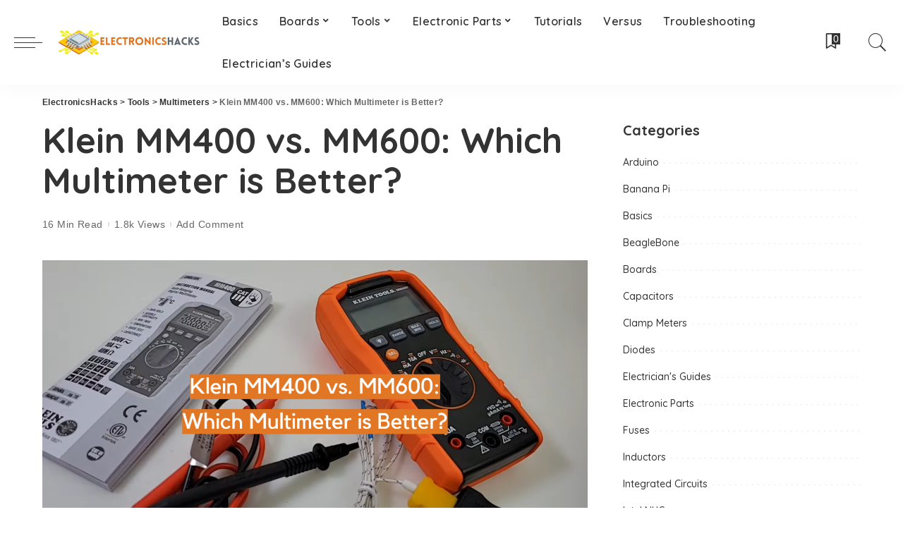

--- FILE ---
content_type: text/html; charset=UTF-8
request_url: https://electronicshacks.com/klein-mm400-vs-mm600/
body_size: 33828
content:
<!DOCTYPE html><html lang="en-US"><head><meta charset="UTF-8"/>
<script>var __ezHttpConsent={setByCat:function(src,tagType,attributes,category,force,customSetScriptFn=null){var setScript=function(){if(force||window.ezTcfConsent[category]){if(typeof customSetScriptFn==='function'){customSetScriptFn();}else{var scriptElement=document.createElement(tagType);scriptElement.src=src;attributes.forEach(function(attr){for(var key in attr){if(attr.hasOwnProperty(key)){scriptElement.setAttribute(key,attr[key]);}}});var firstScript=document.getElementsByTagName(tagType)[0];firstScript.parentNode.insertBefore(scriptElement,firstScript);}}};if(force||(window.ezTcfConsent&&window.ezTcfConsent.loaded)){setScript();}else if(typeof getEzConsentData==="function"){getEzConsentData().then(function(ezTcfConsent){if(ezTcfConsent&&ezTcfConsent.loaded){setScript();}else{console.error("cannot get ez consent data");force=true;setScript();}});}else{force=true;setScript();console.error("getEzConsentData is not a function");}},};</script>
<script>var ezTcfConsent=window.ezTcfConsent?window.ezTcfConsent:{loaded:false,store_info:false,develop_and_improve_services:false,measure_ad_performance:false,measure_content_performance:false,select_basic_ads:false,create_ad_profile:false,select_personalized_ads:false,create_content_profile:false,select_personalized_content:false,understand_audiences:false,use_limited_data_to_select_content:false,};function getEzConsentData(){return new Promise(function(resolve){document.addEventListener("ezConsentEvent",function(event){var ezTcfConsent=event.detail.ezTcfConsent;resolve(ezTcfConsent);});});}</script>
<script>if(typeof _setEzCookies!=='function'){function _setEzCookies(ezConsentData){var cookies=window.ezCookieQueue;for(var i=0;i<cookies.length;i++){var cookie=cookies[i];if(ezConsentData&&ezConsentData.loaded&&ezConsentData[cookie.tcfCategory]){document.cookie=cookie.name+"="+cookie.value;}}}}
window.ezCookieQueue=window.ezCookieQueue||[];if(typeof addEzCookies!=='function'){function addEzCookies(arr){window.ezCookieQueue=[...window.ezCookieQueue,...arr];}}
addEzCookies([{name:"ezoab_337735",value:"mod42; Path=/; Domain=electronicshacks.com; Max-Age=7200",tcfCategory:"store_info",isEzoic:"true",},{name:"ezosuibasgeneris-1",value:"5db7410d-98ac-408f-4b83-678c10017cbc; Path=/; Domain=electronicshacks.com; Expires=Fri, 15 Jan 2027 14:53:58 UTC; Secure; SameSite=None",tcfCategory:"understand_audiences",isEzoic:"true",}]);if(window.ezTcfConsent&&window.ezTcfConsent.loaded){_setEzCookies(window.ezTcfConsent);}else if(typeof getEzConsentData==="function"){getEzConsentData().then(function(ezTcfConsent){if(ezTcfConsent&&ezTcfConsent.loaded){_setEzCookies(window.ezTcfConsent);}else{console.error("cannot get ez consent data");_setEzCookies(window.ezTcfConsent);}});}else{console.error("getEzConsentData is not a function");_setEzCookies(window.ezTcfConsent);}</script><script type="text/javascript" data-ezscrex='false' data-cfasync='false'>window._ezaq = Object.assign({"edge_cache_status":11,"edge_response_time":89,"url":"https://electronicshacks.com/klein-mm400-vs-mm600/"}, typeof window._ezaq !== "undefined" ? window._ezaq : {});</script><script type="text/javascript" data-ezscrex='false' data-cfasync='false'>window._ezaq = Object.assign({"ab_test_id":"mod42"}, typeof window._ezaq !== "undefined" ? window._ezaq : {});window.__ez=window.__ez||{};window.__ez.tf={};</script><script type="text/javascript" data-ezscrex='false' data-cfasync='false'>window.ezDisableAds = true;</script>
<script data-ezscrex='false' data-cfasync='false' data-pagespeed-no-defer>var __ez=__ez||{};__ez.stms=Date.now();__ez.evt={};__ez.script={};__ez.ck=__ez.ck||{};__ez.template={};__ez.template.isOrig=true;window.__ezScriptHost="//www.ezojs.com";__ez.queue=__ez.queue||function(){var e=0,i=0,t=[],n=!1,o=[],r=[],s=!0,a=function(e,i,n,o,r,s,a){var l=arguments.length>7&&void 0!==arguments[7]?arguments[7]:window,d=this;this.name=e,this.funcName=i,this.parameters=null===n?null:w(n)?n:[n],this.isBlock=o,this.blockedBy=r,this.deleteWhenComplete=s,this.isError=!1,this.isComplete=!1,this.isInitialized=!1,this.proceedIfError=a,this.fWindow=l,this.isTimeDelay=!1,this.process=function(){f("... func = "+e),d.isInitialized=!0,d.isComplete=!0,f("... func.apply: "+e);var i=d.funcName.split("."),n=null,o=this.fWindow||window;i.length>3||(n=3===i.length?o[i[0]][i[1]][i[2]]:2===i.length?o[i[0]][i[1]]:o[d.funcName]),null!=n&&n.apply(null,this.parameters),!0===d.deleteWhenComplete&&delete t[e],!0===d.isBlock&&(f("----- F'D: "+d.name),m())}},l=function(e,i,t,n,o,r,s){var a=arguments.length>7&&void 0!==arguments[7]?arguments[7]:window,l=this;this.name=e,this.path=i,this.async=o,this.defer=r,this.isBlock=t,this.blockedBy=n,this.isInitialized=!1,this.isError=!1,this.isComplete=!1,this.proceedIfError=s,this.fWindow=a,this.isTimeDelay=!1,this.isPath=function(e){return"/"===e[0]&&"/"!==e[1]},this.getSrc=function(e){return void 0!==window.__ezScriptHost&&this.isPath(e)&&"banger.js"!==this.name?window.__ezScriptHost+e:e},this.process=function(){l.isInitialized=!0,f("... file = "+e);var i=this.fWindow?this.fWindow.document:document,t=i.createElement("script");t.src=this.getSrc(this.path),!0===o?t.async=!0:!0===r&&(t.defer=!0),t.onerror=function(){var e={url:window.location.href,name:l.name,path:l.path,user_agent:window.navigator.userAgent};"undefined"!=typeof _ezaq&&(e.pageview_id=_ezaq.page_view_id);var i=encodeURIComponent(JSON.stringify(e)),t=new XMLHttpRequest;t.open("GET","//g.ezoic.net/ezqlog?d="+i,!0),t.send(),f("----- ERR'D: "+l.name),l.isError=!0,!0===l.isBlock&&m()},t.onreadystatechange=t.onload=function(){var e=t.readyState;f("----- F'D: "+l.name),e&&!/loaded|complete/.test(e)||(l.isComplete=!0,!0===l.isBlock&&m())},i.getElementsByTagName("head")[0].appendChild(t)}},d=function(e,i){this.name=e,this.path="",this.async=!1,this.defer=!1,this.isBlock=!1,this.blockedBy=[],this.isInitialized=!0,this.isError=!1,this.isComplete=i,this.proceedIfError=!1,this.isTimeDelay=!1,this.process=function(){}};function c(e,i,n,s,a,d,c,u,f){var m=new l(e,i,n,s,a,d,c,f);!0===u?o[e]=m:r[e]=m,t[e]=m,h(m)}function h(e){!0!==u(e)&&0!=s&&e.process()}function u(e){if(!0===e.isTimeDelay&&!1===n)return f(e.name+" blocked = TIME DELAY!"),!0;if(w(e.blockedBy))for(var i=0;i<e.blockedBy.length;i++){var o=e.blockedBy[i];if(!1===t.hasOwnProperty(o))return f(e.name+" blocked = "+o),!0;if(!0===e.proceedIfError&&!0===t[o].isError)return!1;if(!1===t[o].isComplete)return f(e.name+" blocked = "+o),!0}return!1}function f(e){var i=window.location.href,t=new RegExp("[?&]ezq=([^&#]*)","i").exec(i);"1"===(t?t[1]:null)&&console.debug(e)}function m(){++e>200||(f("let's go"),p(o),p(r))}function p(e){for(var i in e)if(!1!==e.hasOwnProperty(i)){var t=e[i];!0===t.isComplete||u(t)||!0===t.isInitialized||!0===t.isError?!0===t.isError?f(t.name+": error"):!0===t.isComplete?f(t.name+": complete already"):!0===t.isInitialized&&f(t.name+": initialized already"):t.process()}}function w(e){return"[object Array]"==Object.prototype.toString.call(e)}return window.addEventListener("load",(function(){setTimeout((function(){n=!0,f("TDELAY -----"),m()}),5e3)}),!1),{addFile:c,addFileOnce:function(e,i,n,o,r,s,a,l,d){t[e]||c(e,i,n,o,r,s,a,l,d)},addDelayFile:function(e,i){var n=new l(e,i,!1,[],!1,!1,!0);n.isTimeDelay=!0,f(e+" ...  FILE! TDELAY"),r[e]=n,t[e]=n,h(n)},addFunc:function(e,n,s,l,d,c,u,f,m,p){!0===c&&(e=e+"_"+i++);var w=new a(e,n,s,l,d,u,f,p);!0===m?o[e]=w:r[e]=w,t[e]=w,h(w)},addDelayFunc:function(e,i,n){var o=new a(e,i,n,!1,[],!0,!0);o.isTimeDelay=!0,f(e+" ...  FUNCTION! TDELAY"),r[e]=o,t[e]=o,h(o)},items:t,processAll:m,setallowLoad:function(e){s=e},markLoaded:function(e){if(e&&0!==e.length){if(e in t){var i=t[e];!0===i.isComplete?f(i.name+" "+e+": error loaded duplicate"):(i.isComplete=!0,i.isInitialized=!0)}else t[e]=new d(e,!0);f("markLoaded dummyfile: "+t[e].name)}},logWhatsBlocked:function(){for(var e in t)!1!==t.hasOwnProperty(e)&&u(t[e])}}}();__ez.evt.add=function(e,t,n){e.addEventListener?e.addEventListener(t,n,!1):e.attachEvent?e.attachEvent("on"+t,n):e["on"+t]=n()},__ez.evt.remove=function(e,t,n){e.removeEventListener?e.removeEventListener(t,n,!1):e.detachEvent?e.detachEvent("on"+t,n):delete e["on"+t]};__ez.script.add=function(e){var t=document.createElement("script");t.src=e,t.async=!0,t.type="text/javascript",document.getElementsByTagName("head")[0].appendChild(t)};__ez.dot=__ez.dot||{};__ez.queue.addFileOnce('/detroitchicago/boise.js', '/detroitchicago/boise.js?gcb=195-0&cb=5', true, [], true, false, true, false);__ez.queue.addFileOnce('/parsonsmaize/abilene.js', '/parsonsmaize/abilene.js?gcb=195-0&cb=b20dfef28c', true, [], true, false, true, false);__ez.queue.addFileOnce('/parsonsmaize/mulvane.js', '/parsonsmaize/mulvane.js?gcb=195-0&cb=e75e48eec0', true, ['/parsonsmaize/abilene.js'], true, false, true, false);__ez.queue.addFileOnce('/detroitchicago/birmingham.js', '/detroitchicago/birmingham.js?gcb=195-0&cb=539c47377c', true, ['/parsonsmaize/abilene.js'], true, false, true, false);</script>
<script data-ezscrex="false" type="text/javascript" data-cfasync="false">window._ezaq = Object.assign({"ad_cache_level":0,"adpicker_placement_cnt":0,"ai_placeholder_cache_level":0,"ai_placeholder_placement_cnt":-1,"article_category":"Multimeters","author":"Content Manager","domain":"electronicshacks.com","domain_id":337735,"ezcache_level":1,"ezcache_skip_code":3,"has_bad_image":0,"has_bad_words":0,"is_sitespeed":0,"lt_cache_level":0,"publish_date":"2023-09-29","response_size":178969,"response_size_orig":173164,"response_time_orig":78,"template_id":5,"url":"https://electronicshacks.com/klein-mm400-vs-mm600/","word_count":0,"worst_bad_word_level":0}, typeof window._ezaq !== "undefined" ? window._ezaq : {});__ez.queue.markLoaded('ezaqBaseReady');</script>
<script type='text/javascript' data-ezscrex='false' data-cfasync='false'>
window.ezAnalyticsStatic = true;

function analyticsAddScript(script) {
	var ezDynamic = document.createElement('script');
	ezDynamic.type = 'text/javascript';
	ezDynamic.innerHTML = script;
	document.head.appendChild(ezDynamic);
}
function getCookiesWithPrefix() {
    var allCookies = document.cookie.split(';');
    var cookiesWithPrefix = {};

    for (var i = 0; i < allCookies.length; i++) {
        var cookie = allCookies[i].trim();

        for (var j = 0; j < arguments.length; j++) {
            var prefix = arguments[j];
            if (cookie.indexOf(prefix) === 0) {
                var cookieParts = cookie.split('=');
                var cookieName = cookieParts[0];
                var cookieValue = cookieParts.slice(1).join('=');
                cookiesWithPrefix[cookieName] = decodeURIComponent(cookieValue);
                break; // Once matched, no need to check other prefixes
            }
        }
    }

    return cookiesWithPrefix;
}
function productAnalytics() {
	var d = {"pr":[6],"omd5":"21ceaf72600eb79e99a340c1c67716af","nar":"risk score"};
	d.u = _ezaq.url;
	d.p = _ezaq.page_view_id;
	d.v = _ezaq.visit_uuid;
	d.ab = _ezaq.ab_test_id;
	d.e = JSON.stringify(_ezaq);
	d.ref = document.referrer;
	d.c = getCookiesWithPrefix('active_template', 'ez', 'lp_');
	if(typeof ez_utmParams !== 'undefined') {
		d.utm = ez_utmParams;
	}

	var dataText = JSON.stringify(d);
	var xhr = new XMLHttpRequest();
	xhr.open('POST','/ezais/analytics?cb=1', true);
	xhr.onload = function () {
		if (xhr.status!=200) {
            return;
		}

        if(document.readyState !== 'loading') {
            analyticsAddScript(xhr.response);
            return;
        }

        var eventFunc = function() {
            if(document.readyState === 'loading') {
                return;
            }
            document.removeEventListener('readystatechange', eventFunc, false);
            analyticsAddScript(xhr.response);
        };

        document.addEventListener('readystatechange', eventFunc, false);
	};
	xhr.setRequestHeader('Content-Type','text/plain');
	xhr.send(dataText);
}
__ez.queue.addFunc("productAnalytics", "productAnalytics", null, true, ['ezaqBaseReady'], false, false, false, true);
</script><base href="https://electronicshacks.com/klein-mm400-vs-mm600/"/>
    
    <meta http-equiv="X-UA-Compatible" content="IE=edge"/>
    <meta name="viewport" content="width=device-width, initial-scale=1"/>
    <link rel="profile" href="https://gmpg.org/xfn/11"/>
	<meta name="robots" content="index, follow, max-image-preview:large, max-snippet:-1, max-video-preview:-1"/>

	<!-- This site is optimized with the Yoast SEO plugin v26.7 - https://yoast.com/wordpress/plugins/seo/ -->
	<title>Klein MM400 vs. MM600: Which Multimeter is Better? - ElectronicsHacks</title>
	<meta name="description" content="Compare Klein MM400 and MM600 Multimeters to Determine Which One Suits Your Needs Better. Learn About Their Features, Accuracy, and Usability for Electrical Measurements."/>
	<link rel="canonical" href="https://electronicshacks.com/klein-mm400-vs-mm600/"/>
	<meta property="og:locale" content="en_US"/>
	<meta property="og:type" content="article"/>
	<meta property="og:title" content="Klein MM400 vs. MM600: Which Multimeter is Better? - ElectronicsHacks"/>
	<meta property="og:description" content="Compare Klein MM400 and MM600 Multimeters to Determine Which One Suits Your Needs Better. Learn About Their Features, Accuracy, and Usability for Electrical Measurements."/>
	<meta property="og:url" content="https://electronicshacks.com/klein-mm400-vs-mm600/"/>
	<meta property="og:site_name" content="ElectronicsHacks"/>
	<meta property="article:published_time" content="2023-09-29T12:47:32+00:00"/>
	<meta property="og:image" content="https://electronicshacks.nyc3.cdn.digitaloceanspaces.com/wp-content/uploads/2023/07/klein-mm400-vs-mm600.png"/>
	<meta property="og:image:width" content="1787"/>
	<meta property="og:image:height" content="945"/>
	<meta property="og:image:type" content="image/png"/>
	<meta name="author" content="Content Manager"/>
	<meta name="twitter:card" content="summary_large_image"/>
	<meta name="twitter:label1" content="Written by"/>
	<meta name="twitter:data1" content="Content Manager"/>
	<meta name="twitter:label2" content="Est. reading time"/>
	<meta name="twitter:data2" content="11 minutes"/>
	<script type="application/ld+json" class="yoast-schema-graph">{"@context":"https://schema.org","@graph":[{"@type":"Article","@id":"https://electronicshacks.com/klein-mm400-vs-mm600/#article","isPartOf":{"@id":"https://electronicshacks.com/klein-mm400-vs-mm600/"},"author":{"name":"Content Manager","@id":"https://electronicshacks.com/#/schema/person/decfb5794d263a3257572b0c8cccd1dd"},"headline":"Klein MM400 vs. MM600: Which Multimeter is Better?","datePublished":"2023-09-29T12:47:32+00:00","mainEntityOfPage":{"@id":"https://electronicshacks.com/klein-mm400-vs-mm600/"},"wordCount":2124,"commentCount":0,"image":{"@id":"https://electronicshacks.com/klein-mm400-vs-mm600/#primaryimage"},"thumbnailUrl":"https://electronicshacks.nyc3.cdn.digitaloceanspaces.com/wp-content/uploads/2023/07/klein-mm400-vs-mm600.png","articleSection":["Multimeters","Versus"],"inLanguage":"en-US","potentialAction":[{"@type":"CommentAction","name":"Comment","target":["https://electronicshacks.com/klein-mm400-vs-mm600/#respond"]}]},{"@type":"WebPage","@id":"https://electronicshacks.com/klein-mm400-vs-mm600/","url":"https://electronicshacks.com/klein-mm400-vs-mm600/","name":"Klein MM400 vs. MM600: Which Multimeter is Better? - ElectronicsHacks","isPartOf":{"@id":"https://electronicshacks.com/#website"},"primaryImageOfPage":{"@id":"https://electronicshacks.com/klein-mm400-vs-mm600/#primaryimage"},"image":{"@id":"https://electronicshacks.com/klein-mm400-vs-mm600/#primaryimage"},"thumbnailUrl":"https://electronicshacks.nyc3.cdn.digitaloceanspaces.com/wp-content/uploads/2023/07/klein-mm400-vs-mm600.png","datePublished":"2023-09-29T12:47:32+00:00","author":{"@id":"https://electronicshacks.com/#/schema/person/decfb5794d263a3257572b0c8cccd1dd"},"description":"Compare Klein MM400 and MM600 Multimeters to Determine Which One Suits Your Needs Better. Learn About Their Features, Accuracy, and Usability for Electrical Measurements.","breadcrumb":{"@id":"https://electronicshacks.com/klein-mm400-vs-mm600/#breadcrumb"},"inLanguage":"en-US","potentialAction":[{"@type":"ReadAction","target":["https://electronicshacks.com/klein-mm400-vs-mm600/"]}]},{"@type":"ImageObject","inLanguage":"en-US","@id":"https://electronicshacks.com/klein-mm400-vs-mm600/#primaryimage","url":"https://electronicshacks.nyc3.cdn.digitaloceanspaces.com/wp-content/uploads/2023/07/klein-mm400-vs-mm600.png","contentUrl":"https://electronicshacks.nyc3.cdn.digitaloceanspaces.com/wp-content/uploads/2023/07/klein-mm400-vs-mm600.png","width":1787,"height":945,"caption":"Klein MM400 vs. MM600: Which Multimeter is Better?"},{"@type":"BreadcrumbList","@id":"https://electronicshacks.com/klein-mm400-vs-mm600/#breadcrumb","itemListElement":[{"@type":"ListItem","position":1,"name":"Home","item":"https://electronicshacks.com/"},{"@type":"ListItem","position":2,"name":"Klein MM400 vs. MM600: Which Multimeter is Better?"}]},{"@type":"WebSite","@id":"https://electronicshacks.com/#website","url":"https://electronicshacks.com/","name":"ElectronicsHacks","description":"","potentialAction":[{"@type":"SearchAction","target":{"@type":"EntryPoint","urlTemplate":"https://electronicshacks.com/?s={search_term_string}"},"query-input":{"@type":"PropertyValueSpecification","valueRequired":true,"valueName":"search_term_string"}}],"inLanguage":"en-US"},{"@type":"Person","@id":"https://electronicshacks.com/#/schema/person/decfb5794d263a3257572b0c8cccd1dd","name":"Content Manager","image":{"@type":"ImageObject","inLanguage":"en-US","@id":"https://electronicshacks.com/#/schema/person/image/","url":"https://secure.gravatar.com/avatar/b18e3585a74c09ca8560a77228c5e14ea50ec99a449b7f5bab17e03006976b5d?s=96&d=mm&r=g","contentUrl":"https://secure.gravatar.com/avatar/b18e3585a74c09ca8560a77228c5e14ea50ec99a449b7f5bab17e03006976b5d?s=96&d=mm&r=g","caption":"Content Manager"}}]}</script>
	<!-- / Yoast SEO plugin. -->


<link rel="dns-prefetch" href="//fonts.googleapis.com"/>
<link rel="alternate" type="application/rss+xml" title="ElectronicsHacks » Feed" href="https://electronicshacks.com/feed/"/>
<link rel="alternate" type="application/rss+xml" title="ElectronicsHacks » Comments Feed" href="https://electronicshacks.com/comments/feed/"/>
<link rel="alternate" type="application/rss+xml" title="ElectronicsHacks » Klein MM400 vs. MM600: Which Multimeter is Better? Comments Feed" href="https://electronicshacks.com/klein-mm400-vs-mm600/feed/"/>
<link rel="alternate" title="oEmbed (JSON)" type="application/json+oembed" href="https://electronicshacks.com/wp-json/oembed/1.0/embed?url=https%3A%2F%2Felectronicshacks.com%2Fklein-mm400-vs-mm600%2F"/>
<link rel="alternate" title="oEmbed (XML)" type="text/xml+oembed" href="https://electronicshacks.com/wp-json/oembed/1.0/embed?url=https%3A%2F%2Felectronicshacks.com%2Fklein-mm400-vs-mm600%2F&amp;format=xml"/>
			<link rel="pingback" href="https://electronicshacks.com/xmlrpc.php"/>
		<script type="application/ld+json">{"@context":"https://schema.org","@type":"Organization","legalName":"ElectronicsHacks","url":"https://electronicshacks.com/","logo":"https://electronicshacks.nyc3.cdn.digitaloceanspaces.com/wp-content/uploads/2021/10/electronicshacks.png"}</script>
<style id="wp-img-auto-sizes-contain-inline-css">
img:is([sizes=auto i],[sizes^="auto," i]){contain-intrinsic-size:3000px 1500px}
/*# sourceURL=wp-img-auto-sizes-contain-inline-css */
</style>
<link rel="stylesheet" id="modal_survey_style-css" href="https://electronicshacks.com/wp-content/wp-addons/modal_survey/templates/assets/css/modal_survey.css?ver=2.0.1.8.2" media="all"/>
<link rel="stylesheet" id="circliful-css" href="https://electronicshacks.com/wp-content/wp-addons/modal_survey/templates/assets/css/jquery.circliful.css?ver=2.0.1.8.2" media="all"/>
<link rel="stylesheet" id="ms-jquery-ui-css" href="https://electronicshacks.com/wp-content/wp-addons/modal_survey/templates/assets/css/ms-jquery-ui.css?ver=2.0.1.8.2" media="all"/>
<link rel="stylesheet" id="modal_survey_themes-css" href="https://electronicshacks.com/wp-content/wp-addons/modal_survey/templates/assets/css/themes.css?ver=2.0.1.8.2" media="all"/>
<link rel="stylesheet" id="modal-survey-custom-style-css" href="https://electronicshacks.com/wp-content/wp-addons/modal_survey/templates/assets/css/custom_ms.css?ver=6.9" media="all"/>
<style id="modal-survey-custom-style-inline-css">
.survey-block {
width: 33%;
vertical-align: top;
display:inline-block;
text-align: center;
}

.survey-results-block {
width: 66%;
vertical-align: top;
display:inline-block;
text-align: center;
}

.survey_question  {
display: none;
}

.survey_header {
display: none;
}

@media only screen and (max-width: 1024px) and (min-width: 100px)
{
.survey-block, .survey-results-block {
width: 100%;
}
}
/*# sourceURL=modal-survey-custom-style-inline-css */
</style>
<link rel="stylesheet" id="wprpi_css-css" href="https://electronicshacks.com/wp-content/wp-addons/conceptix-wp-random-post-inside//css/style.css?ver=6.9" media="all"/>
<link rel="stylesheet" id="dashicons-css" href="https://electronicshacks.com/wp-includes/css/dashicons.min.css?ver=6.9" media="all"/>
<link rel="stylesheet" id="pixwell-core-css" href="https://electronicshacks.com/wp-content/wp-addons/pixwell-core/assets/core.css?ver=7.0" media="all"/>
<link rel="stylesheet" id="post-views-counter-frontend-css" href="https://electronicshacks.com/wp-content/wp-addons/post-views-counter/css/frontend.css?ver=1.7.0" media="all"/>
<link rel="stylesheet" id="google-font-quicksand-montserrat-poppins-css" href="//fonts.googleapis.com/css?family=Quicksand%3A300%2C400%2C500%2C600%2C700%257CPoppins%3A400%2C400i%2C700%2C700i%257CMontserrat%3A400%2C500%2C600%2C700&amp;subset=latin%2Clatin-ext&amp;display=swap&amp;ver=8.1" media="all"/>
<style id="wp-emoji-styles-inline-css">

	img.wp-smiley, img.emoji {
		display: inline !important;
		border: none !important;
		box-shadow: none !important;
		height: 1em !important;
		width: 1em !important;
		margin: 0 0.07em !important;
		vertical-align: -0.1em !important;
		background: none !important;
		padding: 0 !important;
	}
/*# sourceURL=wp-emoji-styles-inline-css */
</style>
<link rel="stylesheet" id="wp-block-library-css" href="https://electronicshacks.com/wp-includes/css/dist/block-library/style.min.css?ver=6.9" media="all"/>
<style id="classic-theme-styles-inline-css">
/*! This file is auto-generated */
.wp-block-button__link{color:#fff;background-color:#32373c;border-radius:9999px;box-shadow:none;text-decoration:none;padding:calc(.667em + 2px) calc(1.333em + 2px);font-size:1.125em}.wp-block-file__button{background:#32373c;color:#fff;text-decoration:none}
/*# sourceURL=/wp-includes/css/classic-themes.min.css */
</style>
<link rel="stylesheet" id="wp-components-css" href="https://electronicshacks.com/wp-includes/css/dist/components/style.min.css?ver=6.9" media="all"/>
<link rel="stylesheet" id="wp-preferences-css" href="https://electronicshacks.com/wp-includes/css/dist/preferences/style.min.css?ver=6.9" media="all"/>
<link rel="stylesheet" id="wp-block-editor-css" href="https://electronicshacks.com/wp-includes/css/dist/block-editor/style.min.css?ver=6.9" media="all"/>
<link rel="stylesheet" id="wp-reusable-blocks-css" href="https://electronicshacks.com/wp-includes/css/dist/reusable-blocks/style.min.css?ver=6.9" media="all"/>
<link rel="stylesheet" id="wp-patterns-css" href="https://electronicshacks.com/wp-includes/css/dist/patterns/style.min.css?ver=6.9" media="all"/>
<link rel="stylesheet" id="wp-editor-css" href="https://electronicshacks.com/wp-includes/css/dist/editor/style.min.css?ver=6.9" media="all"/>
<link rel="stylesheet" id="i2-pros-cons-block-style-css-css" href="https://electronicshacks.com/wp-content/wp-addons/i2-pro-cons/dist/blocks.editor.build.css?ver=1.3.1" media="all"/>
<style id="i2-pros-cons-block-style-css-inline-css">
 .i2-pros-cons-main-wrapper .i2pctitle{text-align: center!important;} .i2-pros-cons-main-wrapper .i2pctitle{color: #ffffff!important;} .i2-pros-cons-main-wrapper .i2pctitle{background-color: #00bf08!important;} .i2-pros-cons-wrapper .i2-cons-title,.i2-pros-cons-wrapper .i2-pros-title{color: #ffffff!important;}.i2-pros-cons-wrapper .i2-pros-title {background-color: #00bf08 !important;} .i2-pros-cons-wrapper .i2-cons-title{background-color: #bf000a!important;} .i2-pros-cons-wrapper .section ul li i{top: 8px!important;} .i2-pros-cons-wrapper .i2-pros  ul li i{color: #00bf08!important;} .i2-pros-cons-wrapper .i2-cons ul li i{color: #bf000a!important;} .i2-pros-cons-main-wrapper .i2-button-wrapper a{color: #ffffff!important;} .i2-pros-cons-main-wrapper .i2-button-wrapper a{background-color: #00bf08; border-color:#00bf08;} .i2-pros-cons-main-wrapper .i2-button-wrapper a:hover{background-color: #bf000a; border-color:#bf000a;}
/*# sourceURL=i2-pros-cons-block-style-css-inline-css */
</style>
<link rel="stylesheet" id="i2-pros-and-cons-custom-fonts-icons-style-css" href="https://electronicshacks.com/wp-content/wp-addons/i2-pro-cons/dist/fonts/styles.css?ver=1.3.1" media="all"/>
<style id="global-styles-inline-css">
:root{--wp--preset--aspect-ratio--square: 1;--wp--preset--aspect-ratio--4-3: 4/3;--wp--preset--aspect-ratio--3-4: 3/4;--wp--preset--aspect-ratio--3-2: 3/2;--wp--preset--aspect-ratio--2-3: 2/3;--wp--preset--aspect-ratio--16-9: 16/9;--wp--preset--aspect-ratio--9-16: 9/16;--wp--preset--color--black: #000000;--wp--preset--color--cyan-bluish-gray: #abb8c3;--wp--preset--color--white: #ffffff;--wp--preset--color--pale-pink: #f78da7;--wp--preset--color--vivid-red: #cf2e2e;--wp--preset--color--luminous-vivid-orange: #ff6900;--wp--preset--color--luminous-vivid-amber: #fcb900;--wp--preset--color--light-green-cyan: #7bdcb5;--wp--preset--color--vivid-green-cyan: #00d084;--wp--preset--color--pale-cyan-blue: #8ed1fc;--wp--preset--color--vivid-cyan-blue: #0693e3;--wp--preset--color--vivid-purple: #9b51e0;--wp--preset--gradient--vivid-cyan-blue-to-vivid-purple: linear-gradient(135deg,rgb(6,147,227) 0%,rgb(155,81,224) 100%);--wp--preset--gradient--light-green-cyan-to-vivid-green-cyan: linear-gradient(135deg,rgb(122,220,180) 0%,rgb(0,208,130) 100%);--wp--preset--gradient--luminous-vivid-amber-to-luminous-vivid-orange: linear-gradient(135deg,rgb(252,185,0) 0%,rgb(255,105,0) 100%);--wp--preset--gradient--luminous-vivid-orange-to-vivid-red: linear-gradient(135deg,rgb(255,105,0) 0%,rgb(207,46,46) 100%);--wp--preset--gradient--very-light-gray-to-cyan-bluish-gray: linear-gradient(135deg,rgb(238,238,238) 0%,rgb(169,184,195) 100%);--wp--preset--gradient--cool-to-warm-spectrum: linear-gradient(135deg,rgb(74,234,220) 0%,rgb(151,120,209) 20%,rgb(207,42,186) 40%,rgb(238,44,130) 60%,rgb(251,105,98) 80%,rgb(254,248,76) 100%);--wp--preset--gradient--blush-light-purple: linear-gradient(135deg,rgb(255,206,236) 0%,rgb(152,150,240) 100%);--wp--preset--gradient--blush-bordeaux: linear-gradient(135deg,rgb(254,205,165) 0%,rgb(254,45,45) 50%,rgb(107,0,62) 100%);--wp--preset--gradient--luminous-dusk: linear-gradient(135deg,rgb(255,203,112) 0%,rgb(199,81,192) 50%,rgb(65,88,208) 100%);--wp--preset--gradient--pale-ocean: linear-gradient(135deg,rgb(255,245,203) 0%,rgb(182,227,212) 50%,rgb(51,167,181) 100%);--wp--preset--gradient--electric-grass: linear-gradient(135deg,rgb(202,248,128) 0%,rgb(113,206,126) 100%);--wp--preset--gradient--midnight: linear-gradient(135deg,rgb(2,3,129) 0%,rgb(40,116,252) 100%);--wp--preset--font-size--small: 13px;--wp--preset--font-size--medium: 20px;--wp--preset--font-size--large: 36px;--wp--preset--font-size--x-large: 42px;--wp--preset--spacing--20: 0.44rem;--wp--preset--spacing--30: 0.67rem;--wp--preset--spacing--40: 1rem;--wp--preset--spacing--50: 1.5rem;--wp--preset--spacing--60: 2.25rem;--wp--preset--spacing--70: 3.38rem;--wp--preset--spacing--80: 5.06rem;--wp--preset--shadow--natural: 6px 6px 9px rgba(0, 0, 0, 0.2);--wp--preset--shadow--deep: 12px 12px 50px rgba(0, 0, 0, 0.4);--wp--preset--shadow--sharp: 6px 6px 0px rgba(0, 0, 0, 0.2);--wp--preset--shadow--outlined: 6px 6px 0px -3px rgb(255, 255, 255), 6px 6px rgb(0, 0, 0);--wp--preset--shadow--crisp: 6px 6px 0px rgb(0, 0, 0);}:where(.is-layout-flex){gap: 0.5em;}:where(.is-layout-grid){gap: 0.5em;}body .is-layout-flex{display: flex;}.is-layout-flex{flex-wrap: wrap;align-items: center;}.is-layout-flex > :is(*, div){margin: 0;}body .is-layout-grid{display: grid;}.is-layout-grid > :is(*, div){margin: 0;}:where(.wp-block-columns.is-layout-flex){gap: 2em;}:where(.wp-block-columns.is-layout-grid){gap: 2em;}:where(.wp-block-post-template.is-layout-flex){gap: 1.25em;}:where(.wp-block-post-template.is-layout-grid){gap: 1.25em;}.has-black-color{color: var(--wp--preset--color--black) !important;}.has-cyan-bluish-gray-color{color: var(--wp--preset--color--cyan-bluish-gray) !important;}.has-white-color{color: var(--wp--preset--color--white) !important;}.has-pale-pink-color{color: var(--wp--preset--color--pale-pink) !important;}.has-vivid-red-color{color: var(--wp--preset--color--vivid-red) !important;}.has-luminous-vivid-orange-color{color: var(--wp--preset--color--luminous-vivid-orange) !important;}.has-luminous-vivid-amber-color{color: var(--wp--preset--color--luminous-vivid-amber) !important;}.has-light-green-cyan-color{color: var(--wp--preset--color--light-green-cyan) !important;}.has-vivid-green-cyan-color{color: var(--wp--preset--color--vivid-green-cyan) !important;}.has-pale-cyan-blue-color{color: var(--wp--preset--color--pale-cyan-blue) !important;}.has-vivid-cyan-blue-color{color: var(--wp--preset--color--vivid-cyan-blue) !important;}.has-vivid-purple-color{color: var(--wp--preset--color--vivid-purple) !important;}.has-black-background-color{background-color: var(--wp--preset--color--black) !important;}.has-cyan-bluish-gray-background-color{background-color: var(--wp--preset--color--cyan-bluish-gray) !important;}.has-white-background-color{background-color: var(--wp--preset--color--white) !important;}.has-pale-pink-background-color{background-color: var(--wp--preset--color--pale-pink) !important;}.has-vivid-red-background-color{background-color: var(--wp--preset--color--vivid-red) !important;}.has-luminous-vivid-orange-background-color{background-color: var(--wp--preset--color--luminous-vivid-orange) !important;}.has-luminous-vivid-amber-background-color{background-color: var(--wp--preset--color--luminous-vivid-amber) !important;}.has-light-green-cyan-background-color{background-color: var(--wp--preset--color--light-green-cyan) !important;}.has-vivid-green-cyan-background-color{background-color: var(--wp--preset--color--vivid-green-cyan) !important;}.has-pale-cyan-blue-background-color{background-color: var(--wp--preset--color--pale-cyan-blue) !important;}.has-vivid-cyan-blue-background-color{background-color: var(--wp--preset--color--vivid-cyan-blue) !important;}.has-vivid-purple-background-color{background-color: var(--wp--preset--color--vivid-purple) !important;}.has-black-border-color{border-color: var(--wp--preset--color--black) !important;}.has-cyan-bluish-gray-border-color{border-color: var(--wp--preset--color--cyan-bluish-gray) !important;}.has-white-border-color{border-color: var(--wp--preset--color--white) !important;}.has-pale-pink-border-color{border-color: var(--wp--preset--color--pale-pink) !important;}.has-vivid-red-border-color{border-color: var(--wp--preset--color--vivid-red) !important;}.has-luminous-vivid-orange-border-color{border-color: var(--wp--preset--color--luminous-vivid-orange) !important;}.has-luminous-vivid-amber-border-color{border-color: var(--wp--preset--color--luminous-vivid-amber) !important;}.has-light-green-cyan-border-color{border-color: var(--wp--preset--color--light-green-cyan) !important;}.has-vivid-green-cyan-border-color{border-color: var(--wp--preset--color--vivid-green-cyan) !important;}.has-pale-cyan-blue-border-color{border-color: var(--wp--preset--color--pale-cyan-blue) !important;}.has-vivid-cyan-blue-border-color{border-color: var(--wp--preset--color--vivid-cyan-blue) !important;}.has-vivid-purple-border-color{border-color: var(--wp--preset--color--vivid-purple) !important;}.has-vivid-cyan-blue-to-vivid-purple-gradient-background{background: var(--wp--preset--gradient--vivid-cyan-blue-to-vivid-purple) !important;}.has-light-green-cyan-to-vivid-green-cyan-gradient-background{background: var(--wp--preset--gradient--light-green-cyan-to-vivid-green-cyan) !important;}.has-luminous-vivid-amber-to-luminous-vivid-orange-gradient-background{background: var(--wp--preset--gradient--luminous-vivid-amber-to-luminous-vivid-orange) !important;}.has-luminous-vivid-orange-to-vivid-red-gradient-background{background: var(--wp--preset--gradient--luminous-vivid-orange-to-vivid-red) !important;}.has-very-light-gray-to-cyan-bluish-gray-gradient-background{background: var(--wp--preset--gradient--very-light-gray-to-cyan-bluish-gray) !important;}.has-cool-to-warm-spectrum-gradient-background{background: var(--wp--preset--gradient--cool-to-warm-spectrum) !important;}.has-blush-light-purple-gradient-background{background: var(--wp--preset--gradient--blush-light-purple) !important;}.has-blush-bordeaux-gradient-background{background: var(--wp--preset--gradient--blush-bordeaux) !important;}.has-luminous-dusk-gradient-background{background: var(--wp--preset--gradient--luminous-dusk) !important;}.has-pale-ocean-gradient-background{background: var(--wp--preset--gradient--pale-ocean) !important;}.has-electric-grass-gradient-background{background: var(--wp--preset--gradient--electric-grass) !important;}.has-midnight-gradient-background{background: var(--wp--preset--gradient--midnight) !important;}.has-small-font-size{font-size: var(--wp--preset--font-size--small) !important;}.has-medium-font-size{font-size: var(--wp--preset--font-size--medium) !important;}.has-large-font-size{font-size: var(--wp--preset--font-size--large) !important;}.has-x-large-font-size{font-size: var(--wp--preset--font-size--x-large) !important;}
:where(.wp-block-post-template.is-layout-flex){gap: 1.25em;}:where(.wp-block-post-template.is-layout-grid){gap: 1.25em;}
:where(.wp-block-term-template.is-layout-flex){gap: 1.25em;}:where(.wp-block-term-template.is-layout-grid){gap: 1.25em;}
:where(.wp-block-columns.is-layout-flex){gap: 2em;}:where(.wp-block-columns.is-layout-grid){gap: 2em;}
:root :where(.wp-block-pullquote){font-size: 1.5em;line-height: 1.6;}
/*# sourceURL=global-styles-inline-css */
</style>
<link rel="stylesheet" id="tds-style-frontend-css" href="https://electronicshacks.com/wp-content/wp-addons/art-decoration-shortcode/assets/css/style-front.min.css?ver=1.5.6" media="all"/>
<link rel="stylesheet" id="contact-form-7-css" href="https://electronicshacks.com/wp-content/wp-addons/contact-form-7/includes/css/styles.css?ver=6.1.4" media="all"/>
<link rel="stylesheet" id="pixwell-main-css" href="https://electronicshacks.com/wp-content/themes/pixwell/assets/css/main.css?ver=8.1" media="all"/>
<style id="pixwell-main-inline-css">
html {font-size:20px;}h1, .h1 {}h2, .h2 {}h3, .h3 {}h4, .h4 {}h5, .h5 {}h6, .h6 {}.single-tagline h6 {}.p-wrap .entry-summary, .twitter-content.entry-summary, .author-description, .rssSummary, .rb-sdesc {font-size:14px;}.p-cat-info {}.p-meta-info, .wp-block-latest-posts__post-date {font-size:14px;}.meta-info-author.meta-info-el {}.breadcrumb {}.footer-menu-inner {}.topbar-wrap {}.topbar-menu-wrap {}.main-menu > li > a, .off-canvas-menu > li > a {}.main-menu .sub-menu:not(.sub-mega), .off-canvas-menu .sub-menu {}.is-logo-text .logo-title {}.block-title, .block-header .block-title {}.ajax-quick-filter, .block-view-more {}.widget-title, .widget .widget-title {}body .widget.widget_nav_menu .menu-item {}body.boxed {background-color : #fafafa;background-repeat : no-repeat;background-size : cover;background-attachment : fixed;background-position : center center;}.header-6 .banner-wrap {}.footer-wrap:before {; content: ""; position: absolute; left: 0; top: 0; width: 100%; height: 100%;}.header-9 .banner-wrap { }.topline-wrap {height: 2px}.main-menu .sub-menu {}.main-menu > li.menu-item-has-children > .sub-menu:before {}.mobile-nav-inner {}.navbar-border-holder {border-width: 2px; }input[type="submit"]:hover, input[type="submit"]:focus, button:hover, button:focus,input[type="button"]:hover, input[type="button"]:focus,.post-edit-link:hover, a.pagination-link:hover, a.page-numbers:hover,.post-page-numbers:hover, a.loadmore-link:hover, .pagination-simple .page-numbers:hover,#off-canvas-close-btn:hover, .off-canvas-subscribe a, .block-header-3 .block-title:before,.cookie-accept:hover, .entry-footer a:hover, .box-comment-btn:hover,a.comment-reply-link:hover, .review-info, .entry-content a.wp-block-button__link:hover,#wp-calendar tbody a:hover, .instagram-box.box-intro:hover, .banner-btn a, .headerstrip-btn a,.is-light-text .widget:not(.woocommerce) .count,.rb-newsletter.is-light-text button.newsletter-submit,.cat-icon-round .cat-info-el, .cat-icon-radius .cat-info-el,.cat-icon-square .cat-info-el:before, .entry-content .wpcf7 label:before,body .cooked-recipe-directions .cooked-direction-number, span.cooked-taxonomy a:hover,.widget_categories a:hover .count, .widget_archive a:hover .count,.wp-block-categories-list a:hover .count, .wp-block-categories-list a:hover .count,.entry-content .wp-block-file .wp-block-file__button, #wp-calendar td#today,.mfp-close:hover, .is-light-text .mfp-close:hover, #rb-close-newsletter:hover,.tagcloud a:hover, .tagcloud a:focus, .is-light-text .tagcloud a:hover, .is-light-text .tagcloud a:focus,input[type="checkbox"].newsletter-checkbox:checked + label:before, .cta-btn.is-bg,.rb-mailchimp .mc4wp-form-fields input[type="submit"], .is-light-text .w-footer .mc4wp-form-fields input[type="submit"],.statics-el:first-child .inner, .table-link a:before, .subscribe-layout-3 .subscribe-box .subscribe-form input[type="submit"]{ background-color: #e17422}.page-edit-link:hover, .rb-menu > li.current-menu-item > a > span:before,.p-url:hover, .p-url:focus, .p-wrap .p-url:hover,.p-wrap .p-url:focus, .p-link:hover span, .p-link:hover i,.meta-info-el a:hover, .sponsor-label, .block-header-3 .block-title:before,.subscribe-box .mc4wp-form-fields input[type="submit"]:hover + i,.entry-content p a:not(button), .comment-content a,.author-title a, .logged-in-as a:hover, .comment-list .logged-in-as a:hover,.gallery-list-label a:hover, .review-el .review-stars,.share-total, .breadcrumb a:hover, span.not-found-label, .return-home:hover, .section-not-found .page-content .return-home:hover,.subscribe-box .rb-newsletter.is-light-text button.newsletter-submit-icon:hover,.subscribe-box .rb-newsletter button.newsletter-submit-icon:hover,.fw-category-1 .cat-list-item:hover .cat-list-name, .fw-category-1.is-light-text .cat-list-item:hover .cat-list-name,body .cooked-icon-recipe-icon, .comment-list .comment-reply-title small a:hover,.widget_pages a:hover, .widget_meta a:hover, .widget_categories a:hover,.entry-content .wp-block-categories-list a:hover, .entry-content .wp-block-archives-list a:hover,.widget_archive a:hover, .widget.widget_nav_menu a:hover,  .p-grid-4.is-pop-style .p-header .counter-index,.twitter-content.entry-summary a:hover,.read-it-later:hover, .read-it-later:focus, .address-info a:hover,.gallery-popup-content .image-popup-description a:hover, .gallery-popup-content .image-popup-description a:focus,.entry-content ul.wp-block-latest-posts a:hover, .widget_recent_entries a:hover, .recentcomments a:hover, a.rsswidget:hover,.entry-content .wp-block-latest-comments__comment-meta a:hover,.entry-content .cooked-recipe-info .cooked-author a:hover, .entry-content a:not(button), .comment-content a,.about-desc a:hover, .is-light-text .about-desc a:hover, .portfolio-info-el:hover,.portfolio-nav a:hover, .portfolio-nav-next a:hover > i, .hbox-tagline span, .hbox-title span, .cta-tagline span, .cta-title span,.block-header-7 .block-header .block-title:first-letter, .rbc-sidebar .about-bio p a, .sbox-title span{ color: #e17422}.p-podcast-wrap .mejs-container .mejs-controls .mejs-button.mejs-playpause-button:hover,.p-podcast-wrap .mejs-container .mejs-controls,.p-podcast-wrap .mejs-audio .mejs-controls .mejs-time-rail span.mejs-time-handle-content,.p-podcast-wrap .mejs-container .mejs-controls  .mejs-button.mejs-volume-button .mejs-volume-handle,.p-podcast-wrap .mejs-container .mejs-controls  .mejs-button.mejs-volume-button .mejs-volume-handle,.p-podcast-wrap .mejs-container .mejs-controls .mejs-horizontal-volume-slider .mejs-horizontal-volume-current{ background-color: #e17422}.is-style-outline a.wp-block-button__link:hover{ color: #e17422!important}a.comment-reply-link:hover, .navbar-holder.is-light-text .header-lightbox, .navbar-holder .header-lightbox,input[type="checkbox"].newsletter-checkbox:checked + label:before, .cat-icon-line .cat-info-el{ border-color: #e17422}.comment-content, .single-bottom-share a:nth-child(1) span, .single-bottom-share a:nth-child(2) span, p.logged-in-as, .rb-sdecs,.deal-module .deal-description, .author-description { font-size: 14px; }.tipsy, .additional-meta, .sponsor-label, .sponsor-link, .entry-footer .tag-label,.box-nav .nav-label, .left-article-label, .share-label, .rss-date,.wp-block-latest-posts__post-date, .wp-block-latest-comments__comment-date,.subscribe-content .desc, .author-job{ font-size: 14px; }.image-caption, .wp-caption-text, .gallery-caption, .entry-content .wp-block-audio figcaption,.entry-content .wp-block-video figcaption, .entry-content .wp-block-image figcaption,.entry-content .wp-block-gallery .blocks-gallery-image figcaption,.entry-content .wp-block-gallery .blocks-gallery-item figcaption,.comment-metadata, .follower-el .right-el{ font-size: 15px; }@media only screen and (max-width: 767px) {.entry-content { font-size: .90rem; }.p-wrap .entry-summary, .twitter-content.entry-summary, .element-desc, .subscribe-description, .rb-sdecs,.copyright-inner > *, .summary-content, .pros-cons-wrap ul li,.gallery-popup-content .image-popup-description > *{ font-size: .76rem; }}@media only screen and (max-width: 1024px) {}@media only screen and (max-width: 991px) {}@media only screen and (max-width: 767px) {}body .entry-content a:not(button), body .comment-content a{ color: #e17422}
/*# sourceURL=pixwell-main-inline-css */
</style>
<script src="https://electronicshacks.com/wp-includes/js/jquery/jquery.min.js?ver=3.7.1" id="jquery-core-js"></script>
<script src="https://electronicshacks.com/wp-includes/js/jquery/jquery-migrate.min.js?ver=3.4.1" id="jquery-migrate-js"></script>
<script src="https://electronicshacks.com/wp-content/wp-addons/modal_survey/templates/assets/js/jquery.visible.min.js?ver=1.10.2" id="jquery-visible-js"></script>
<script src="https://electronicshacks.com/wp-content/wp-addons/modal_survey/templates/assets/js/msChart.min.js?ver=1.10.3" id="mschartjs-js"></script>
<script src="https://electronicshacks.com/wp-content/wp-addons/modal_survey/templates/assets/js/printthis.js?ver=1.0.0" id="printthis-js"></script>
<script src="https://electronicshacks.com/wp-content/wp-addons/modal_survey/templates/assets/js/modal_survey_answer.min.js?ver=2.0.1.8.2" id="modal_survey_answer_script-js"></script>
<script src="https://electronicshacks.com/wp-content/wp-addons/modal_survey/templates/assets/js/modal_survey.min.js?ver=2.0.1.8.2" id="modal_survey_script-js"></script>
<script src="https://electronicshacks.com/wp-content/wp-addons/modal_survey/templates/assets/js/jquery.circliful.min.js?ver=1.0.2" id="circliful-js"></script>
<script id="image-watermark-no-right-click-js-before">
var iwArgsNoRightClick = {"rightclick":"Y","draganddrop":"N","devtools":"Y","enableToast":"Y","toastMessage":"This content is protected"};

//# sourceURL=image-watermark-no-right-click-js-before
</script>
<script src="https://electronicshacks.com/wp-content/wp-addons/image-watermark/js/no-right-click.js?ver=2.0.3" id="image-watermark-no-right-click-js"></script>
<link rel="https://api.w.org/" href="https://electronicshacks.com/wp-json/"/><link rel="alternate" title="JSON" type="application/json" href="https://electronicshacks.com/wp-json/wp/v2/posts/12550"/><link rel="EditURI" type="application/rsd+xml" title="RSD" href="https://electronicshacks.com/xmlrpc.php?rsd"/>
<meta name="generator" content="WordPress 6.9"/>
<link rel="shortlink" href="https://electronicshacks.com/?p=12550"/>
<style type="text/css">
				.wp_random_inside span, .wp_random_inside a {
					color: #1e73be !important;
				}
				.wp_random_inside a:hover {
					color: #0066bf !important;
				}</style><style type="text/css">
				.wprpi_post_box {
				    background: ;
					padding: 7px;
					border-radius: 3px;
				}
				.wprpi_title {
					border-bottom: 1px solid;
				}
			</style><meta name="generator" content="Powered by Modal Survey 2.0.1.8.2 - Survey, Poll and Quiz builder plugin for WordPress with interactive charts and detailed results."/>
<script type="application/ld+json">{"@context":"https://schema.org","@type":"WebSite","@id":"https://electronicshacks.com/#website","url":"https://electronicshacks.com/","name":"ElectronicsHacks","potentialAction":{"@type":"SearchAction","target":"https://electronicshacks.com/?s={search_term_string}","query-input":"required name=search_term_string"}}</script>
<meta name="generator" content="Elementor 3.34.1; features: additional_custom_breakpoints; settings: css_print_method-external, google_font-enabled, font_display-auto"/>
			<style>
				.e-con.e-parent:nth-of-type(n+4):not(.e-lazyloaded):not(.e-no-lazyload),
				.e-con.e-parent:nth-of-type(n+4):not(.e-lazyloaded):not(.e-no-lazyload) * {
					background-image: none !important;
				}
				@media screen and (max-height: 1024px) {
					.e-con.e-parent:nth-of-type(n+3):not(.e-lazyloaded):not(.e-no-lazyload),
					.e-con.e-parent:nth-of-type(n+3):not(.e-lazyloaded):not(.e-no-lazyload) * {
						background-image: none !important;
					}
				}
				@media screen and (max-height: 640px) {
					.e-con.e-parent:nth-of-type(n+2):not(.e-lazyloaded):not(.e-no-lazyload),
					.e-con.e-parent:nth-of-type(n+2):not(.e-lazyloaded):not(.e-no-lazyload) * {
						background-image: none !important;
					}
				}
			</style>
			<script type="application/ld+json">{"@context":"http://schema.org","@type":"BreadcrumbList","itemListElement":[{"@type":"ListItem","position":4,"item":{"@id":"https://electronicshacks.com/klein-mm400-vs-mm600/","name":"Klein MM400 vs. MM600: Which Multimeter is Better?"}},{"@type":"ListItem","position":3,"item":{"@id":"https://electronicshacks.com/tools/multimeters/","name":"Multimeters"}},{"@type":"ListItem","position":2,"item":{"@id":"https://electronicshacks.com/tools/","name":"Tools"}},{"@type":"ListItem","position":1,"item":{"@id":"https://electronicshacks.com","name":"ElectronicsHacks"}}]}</script>
<link rel="icon" href="https://electronicshacks.nyc3.cdn.digitaloceanspaces.com/wp-content/uploads/2021/10/cropped-electronicshacks-32x32.png" sizes="32x32"/>
<link rel="icon" href="https://electronicshacks.nyc3.cdn.digitaloceanspaces.com/wp-content/uploads/2021/10/cropped-electronicshacks-192x192.png" sizes="192x192"/>
<link rel="apple-touch-icon" href="https://electronicshacks.nyc3.cdn.digitaloceanspaces.com/wp-content/uploads/2021/10/cropped-electronicshacks-180x180.png"/>
<meta name="msapplication-TileImage" content="https://electronicshacks.nyc3.cdn.digitaloceanspaces.com/wp-content/uploads/2021/10/cropped-electronicshacks-270x270.png"/>
		<style id="wp-custom-css">
			.wp-block-quote p, blockquote p{
	font-size: 1em;
}

#our-partners{
	text-align: center;
}		</style>
		<!-- Global site tag (gtag.js) - Google Analytics -->
<script async="" src="https://www.googletagmanager.com/gtag/js?id=G-1MJ50CTL73"></script>
<script>
  window.dataLayer = window.dataLayer || [];
  function gtag(){dataLayer.push(arguments);}
  gtag('js', new Date());

  gtag('config', 'G-1MJ50CTL73');
</script>

<script async="" src="https://pagead2.googlesyndication.com/pagead/js/adsbygoogle.js?client=ca-pub-3893585063145371" crossorigin="anonymous"></script>

<script type='text/javascript'>
var ezoTemplate = 'orig_site';
var ezouid = '1';
var ezoFormfactor = '1';
</script><script data-ezscrex="false" type='text/javascript'>
var soc_app_id = '0';
var did = 337735;
var ezdomain = 'electronicshacks.com';
var ezoicSearchable = 1;
</script></head>
<body class="wp-singular post-template-default single single-post postid-12550 single-format-standard wp-embed-responsive wp-theme-pixwell elementor-default is-single-1 sticky-nav is-tooltips is-backtop block-header-dot w-header-1 cat-icon-radius is-fmask mh-p-excerpt">
<div id="site" class="site">
	        <aside id="off-canvas-section" class="off-canvas-wrap dark-style is-hidden">
            <div class="close-panel-wrap tooltips-n">
                <a href="#" id="off-canvas-close-btn" title="Close Panel"><i class="btn-close"></i></a>
            </div>
            <div class="off-canvas-holder">
                                    <div class="off-canvas-tops"></div>
                                <div class="off-canvas-inner is-light-text">
                    <nav id="off-canvas-nav" class="off-canvas-nav">
                        <ul id="off-canvas-menu" class="off-canvas-menu rb-menu is-clicked"><li id="menu-item-5059" class="menu-item menu-item-type-taxonomy menu-item-object-category menu-item-5059"><a href="https://electronicshacks.com/basics/"><span>Basics</span></a></li>
<li id="menu-item-7671" class="menu-item menu-item-type-taxonomy menu-item-object-category menu-item-has-children menu-item-7671"><a href="https://electronicshacks.com/boards/"><span>Boards</span></a>
<ul class="sub-menu">
	<li id="menu-item-7673" class="menu-item menu-item-type-taxonomy menu-item-object-category menu-item-7673"><a href="https://electronicshacks.com/boards/arduino/"><span>Arduino</span></a></li>
	<li id="menu-item-7677" class="menu-item menu-item-type-taxonomy menu-item-object-category menu-item-7677"><a href="https://electronicshacks.com/boards/banana-pi/"><span>Banana Pi</span></a></li>
	<li id="menu-item-7676" class="menu-item menu-item-type-taxonomy menu-item-object-category menu-item-7676"><a href="https://electronicshacks.com/boards/beaglebone/"><span>BeagleBone</span></a></li>
	<li id="menu-item-7674" class="menu-item menu-item-type-taxonomy menu-item-object-category menu-item-7674"><a href="https://electronicshacks.com/boards/odroid/"><span>Odroid</span></a></li>
	<li id="menu-item-7675" class="menu-item menu-item-type-taxonomy menu-item-object-category menu-item-7675"><a href="https://electronicshacks.com/boards/orange-pi/"><span>Orange Pi</span></a></li>
	<li id="menu-item-7672" class="menu-item menu-item-type-taxonomy menu-item-object-category menu-item-7672"><a href="https://electronicshacks.com/boards/raspberry-pi/"><span>Raspberry Pi</span></a></li>
</ul>
</li>
<li id="menu-item-7759" class="menu-item menu-item-type-taxonomy menu-item-object-category current-post-ancestor menu-item-has-children menu-item-7759"><a href="https://electronicshacks.com/tools/"><span>Tools</span></a>
<ul class="sub-menu">
	<li id="menu-item-7762" class="menu-item menu-item-type-taxonomy menu-item-object-category current-post-ancestor current-menu-parent current-post-parent menu-item-7762"><a href="https://electronicshacks.com/tools/multimeters/"><span>Multimeters</span></a></li>
	<li id="menu-item-7761" class="menu-item menu-item-type-taxonomy menu-item-object-category menu-item-7761"><a href="https://electronicshacks.com/tools/oscilloscopes/"><span>Oscilloscopes</span></a></li>
	<li id="menu-item-7760" class="menu-item menu-item-type-taxonomy menu-item-object-category menu-item-7760"><a href="https://electronicshacks.com/tools/soldering-tools/"><span>Soldering Tools</span></a></li>
</ul>
</li>
<li id="menu-item-7776" class="menu-item menu-item-type-taxonomy menu-item-object-category menu-item-has-children menu-item-7776"><a href="https://electronicshacks.com/electronic-parts/"><span>Electronic Parts</span></a>
<ul class="sub-menu">
	<li id="menu-item-7777" class="menu-item menu-item-type-taxonomy menu-item-object-category menu-item-7777"><a href="https://electronicshacks.com/electronic-parts/capacitors/"><span>Capacitors</span></a></li>
	<li id="menu-item-7784" class="menu-item menu-item-type-taxonomy menu-item-object-category menu-item-7784"><a href="https://electronicshacks.com/electronic-parts/integrated-circuits/"><span>Integrated Circuits</span></a></li>
	<li id="menu-item-7778" class="menu-item menu-item-type-taxonomy menu-item-object-category menu-item-7778"><a href="https://electronicshacks.com/electronic-parts/resistors/"><span>Resistors</span></a></li>
	<li id="menu-item-7779" class="menu-item menu-item-type-taxonomy menu-item-object-category menu-item-7779"><a href="https://electronicshacks.com/electronic-parts/transistors/"><span>Transistors</span></a></li>
	<li id="menu-item-7780" class="menu-item menu-item-type-taxonomy menu-item-object-category menu-item-7780"><a href="https://electronicshacks.com/electronic-parts/varistors/"><span>Varistors</span></a></li>
</ul>
</li>
<li id="menu-item-3649" class="menu-item menu-item-type-taxonomy menu-item-object-category menu-item-3649"><a href="https://electronicshacks.com/tutorials/"><span>Tutorials</span></a></li>
<li id="menu-item-3650" class="menu-item menu-item-type-taxonomy menu-item-object-category current-post-ancestor current-menu-parent current-post-parent menu-item-3650"><a href="https://electronicshacks.com/versus/"><span>Versus</span></a></li>
<li id="menu-item-7681" class="menu-item menu-item-type-taxonomy menu-item-object-category menu-item-7681"><a href="https://electronicshacks.com/troubleshooting/"><span>Troubleshooting</span></a></li>
<li id="menu-item-7764" class="menu-item menu-item-type-taxonomy menu-item-object-category menu-item-7764"><a href="https://electronicshacks.com/electricians-guides/"><span>Electrician’s Guides</span></a></li>
</ul>                    </nav>
                                    </div>
            </div>
        </aside>
            <div class="site-outer">
        <div class="site-mask"></div>
		<header id="site-header" class="header-wrap header-8">
	<div class="navbar-outer">
		<div class="navbar-wrap">
				<aside id="mobile-navbar" class="mobile-navbar">
    <div class="mobile-nav-inner rb-p20-gutter">
                    <div class="m-nav-left">
                <a href="#" class="off-canvas-trigger btn-toggle-wrap btn-toggle-light"><span class="btn-toggle"><span class="off-canvas-toggle"><span class="icon-toggle"></span></span></span></a>
            </div>
            <div class="m-nav-centered">
                	<aside class="logo-mobile-wrap is-logo-image">
		<a href="https://electronicshacks.com/" class="logo-mobile logo default">
			<img height="100" width="410" src="https://electronicshacks.nyc3.cdn.digitaloceanspaces.com/wp-content/uploads/2021/10/electronicshacks.png" alt="ElectronicsHacks"/>
		</a>
                    <a href="https://electronicshacks.com/" class="logo-mobile logo dark">
                <img height="100" width="410" src="https://electronicshacks.nyc3.cdn.digitaloceanspaces.com/wp-content/uploads/2021/10/electronicshacks.png" alt="ElectronicsHacks"/>
            </a>
        	</aside>
            </div>
            <div class="m-nav-right">
                                                    <aside class="header-dark-mode">
        <span class="dark-mode-toggle">
            <span class="mode-icons">
                <span class="dark-mode-icon mode-icon-dark"><svg class="svg-icon" aria-hidden="true" role="img" focusable="false" xmlns="http://www.w3.org/2000/svg" viewBox="0 0 512 512"><path fill="currentColor" d="M507.681,209.011c-1.297-6.991-7.324-12.111-14.433-12.262c-7.104-0.122-13.347,4.711-14.936,11.643
 c-15.26,66.497-73.643,112.94-141.978,112.94c-80.321,0-145.667-65.346-145.667-145.666c0-68.335,46.443-126.718,112.942-141.976
 c6.93-1.59,11.791-7.826,11.643-14.934c-0.149-7.108-5.269-13.136-12.259-14.434C287.546,1.454,271.735,0,256,0
 C187.62,0,123.333,26.629,74.98,74.981C26.628,123.333,0,187.62,0,256s26.628,132.667,74.98,181.019
 C123.333,485.371,187.62,512,256,512s132.667-26.629,181.02-74.981C485.372,388.667,512,324.38,512,256
 C512,240.278,510.546,224.469,507.681,209.011z"></path></svg></span>
                <span class="dark-mode-icon mode-icon-default"><svg class="svg-icon" aria-hidden="true" role="img" focusable="false" xmlns="http://www.w3.org/2000/svg" viewBox="0 0 512 512"><path fill="currentColor" d="M507.681,209.011c-1.297-6.991-7.323-12.112-14.433-12.262c-7.145-0.155-13.346,4.712-14.936,11.642
 c-15.26,66.498-73.643,112.941-141.978,112.941c-80.321,0-145.667-65.346-145.667-145.666
 c0-68.335,46.443-126.718,112.942-141.976c6.93-1.59,11.791-7.827,11.643-14.934c-0.149-7.108-5.269-13.136-12.259-14.434
 C287.545,1.454,271.735,0,256,0C187.62,0,123.333,26.629,74.98,74.981C26.629,123.333,0,187.62,0,256
 s26.629,132.667,74.98,181.019C123.333,485.371,187.62,512,256,512s132.667-26.629,181.02-74.981
 C485.371,388.667,512,324.38,512,256C512,240.278,510.547,224.469,507.681,209.011z M256,482C131.383,482,30,380.617,30,256
 c0-118.227,91.264-215.544,207.036-225.212c-14.041,9.63-26.724,21.303-37.513,34.681
 c-25.058,31.071-38.857,70.207-38.857,110.197c0,96.863,78.804,175.666,175.667,175.666c39.99,0,79.126-13.8,110.197-38.857
 c13.378-10.789,25.051-23.471,34.682-37.511C471.544,390.736,374.228,482,256,482z"></path></svg></span>
            </span>
        </span>
    </aside>
	                <div class="mobile-search">
	<a href="#" title="Search" class="search-icon nav-search-link"><i class="rbi rbi-search-light"></i></a>
	<div class="navbar-search-popup header-lightbox">
		<div class="navbar-search-form"><form role="search" method="get" class="search-form" action="https://electronicshacks.com/">
				<label>
					<span class="screen-reader-text">Search for:</span>
					<input type="search" class="search-field" placeholder="Search …" value="" name="s"/>
				</label>
				<input type="submit" class="search-submit" value="Search"/>
			</form></div>
	</div>
</div>
                            </div>
            </div>
</aside>
<aside id="mobile-sticky-nav" class="mobile-sticky-nav">
    <div class="mobile-navbar mobile-sticky-inner">
        <div class="mobile-nav-inner rb-p20-gutter">
                            <div class="m-nav-left">
                    <a href="#" class="off-canvas-trigger btn-toggle-wrap btn-toggle-light"><span class="btn-toggle"><span class="off-canvas-toggle"><span class="icon-toggle"></span></span></span></a>
                </div>
                <div class="m-nav-centered">
                    	<aside class="logo-mobile-wrap is-logo-image">
		<a href="https://electronicshacks.com/" class="logo-mobile logo default">
			<img height="100" width="410" src="https://electronicshacks.nyc3.cdn.digitaloceanspaces.com/wp-content/uploads/2021/10/electronicshacks.png" alt="ElectronicsHacks"/>
		</a>
                    <a href="https://electronicshacks.com/" class="logo-mobile logo dark">
                <img height="100" width="410" src="https://electronicshacks.nyc3.cdn.digitaloceanspaces.com/wp-content/uploads/2021/10/electronicshacks.png" alt="ElectronicsHacks"/>
            </a>
        	</aside>
                </div>
                <div class="m-nav-right">
                                                                <aside class="header-dark-mode">
        <span class="dark-mode-toggle">
            <span class="mode-icons">
                <span class="dark-mode-icon mode-icon-dark"><svg class="svg-icon" aria-hidden="true" role="img" focusable="false" xmlns="http://www.w3.org/2000/svg" viewBox="0 0 512 512"><path fill="currentColor" d="M507.681,209.011c-1.297-6.991-7.324-12.111-14.433-12.262c-7.104-0.122-13.347,4.711-14.936,11.643
 c-15.26,66.497-73.643,112.94-141.978,112.94c-80.321,0-145.667-65.346-145.667-145.666c0-68.335,46.443-126.718,112.942-141.976
 c6.93-1.59,11.791-7.826,11.643-14.934c-0.149-7.108-5.269-13.136-12.259-14.434C287.546,1.454,271.735,0,256,0
 C187.62,0,123.333,26.629,74.98,74.981C26.628,123.333,0,187.62,0,256s26.628,132.667,74.98,181.019
 C123.333,485.371,187.62,512,256,512s132.667-26.629,181.02-74.981C485.372,388.667,512,324.38,512,256
 C512,240.278,510.546,224.469,507.681,209.011z"></path></svg></span>
                <span class="dark-mode-icon mode-icon-default"><svg class="svg-icon" aria-hidden="true" role="img" focusable="false" xmlns="http://www.w3.org/2000/svg" viewBox="0 0 512 512"><path fill="currentColor" d="M507.681,209.011c-1.297-6.991-7.323-12.112-14.433-12.262c-7.145-0.155-13.346,4.712-14.936,11.642
 c-15.26,66.498-73.643,112.941-141.978,112.941c-80.321,0-145.667-65.346-145.667-145.666
 c0-68.335,46.443-126.718,112.942-141.976c6.93-1.59,11.791-7.827,11.643-14.934c-0.149-7.108-5.269-13.136-12.259-14.434
 C287.545,1.454,271.735,0,256,0C187.62,0,123.333,26.629,74.98,74.981C26.629,123.333,0,187.62,0,256
 s26.629,132.667,74.98,181.019C123.333,485.371,187.62,512,256,512s132.667-26.629,181.02-74.981
 C485.371,388.667,512,324.38,512,256C512,240.278,510.547,224.469,507.681,209.011z M256,482C131.383,482,30,380.617,30,256
 c0-118.227,91.264-215.544,207.036-225.212c-14.041,9.63-26.724,21.303-37.513,34.681
 c-25.058,31.071-38.857,70.207-38.857,110.197c0,96.863,78.804,175.666,175.667,175.666c39.99,0,79.126-13.8,110.197-38.857
 c13.378-10.789,25.051-23.471,34.682-37.511C471.544,390.736,374.228,482,256,482z"></path></svg></span>
            </span>
        </span>
    </aside>
	                    <div class="mobile-search">
	<a href="#" title="Search" class="search-icon nav-search-link"><i class="rbi rbi-search-light"></i></a>
	<div class="navbar-search-popup header-lightbox">
		<div class="navbar-search-form"><form role="search" method="get" class="search-form" action="https://electronicshacks.com/">
				<label>
					<span class="screen-reader-text">Search for:</span>
					<input type="search" class="search-field" placeholder="Search …" value="" name="s"/>
				</label>
				<input type="submit" class="search-submit" value="Search"/>
			</form></div>
	</div>
</div>
                                    </div>
                    </div>
    </div>
</aside>
			<div class="navbar-holder">
				<div class="rb-m20-gutter navbar-inner is-main-nav">
					<div class="navbar-left">
							<a href="#" class="off-canvas-trigger btn-toggle-wrap btn-toggle-light"><span class="btn-toggle"><span class="off-canvas-toggle"><span class="icon-toggle"></span></span></span></a>
							<div class="logo-wrap is-logo-image site-branding">
					<a href="https://electronicshacks.com/" class="logo default" title="ElectronicsHacks">
				<img class="logo-default logo-retina" height="100" width="410" src="https://electronicshacks.nyc3.cdn.digitaloceanspaces.com/wp-content/uploads/2021/10/electronicshacks.png" srcset="https://electronicshacks.nyc3.cdn.digitaloceanspaces.com/wp-content/uploads/2021/10/electronicshacks.png 1x, https://electronicshacks.nyc3.cdn.digitaloceanspaces.com/wp-content/uploads/2021/10/electronicshacks.png 2x" alt="ElectronicsHacks"/>
			</a>
                            <a href="https://electronicshacks.com/" class="logo dark" title="ElectronicsHacks">
                    <img class="logo-default logo-retina" height="100" width="410" src="https://electronicshacks.nyc3.cdn.digitaloceanspaces.com/wp-content/uploads/2021/10/electronicshacks.png" srcset="https://electronicshacks.nyc3.cdn.digitaloceanspaces.com/wp-content/uploads/2021/10/electronicshacks.png 1x, https://electronicshacks.nyc3.cdn.digitaloceanspaces.com/wp-content/uploads/2021/10/electronicshacks.png 2x" alt="ElectronicsHacks"/>
                </a>
            			</div>
					</div>
					<div class="navbar-center">
						<nav id="site-navigation" class="main-menu-wrap" aria-label="main menu">
	<ul id="main-menu" class="main-menu rb-menu" itemscope="" itemtype="https://www.schema.org/SiteNavigationElement"><li class="menu-item menu-item-type-taxonomy menu-item-object-category menu-item-5059" itemprop="name"><a href="https://electronicshacks.com/basics/" itemprop="url"><span>Basics</span></a></li><li class="menu-item menu-item-type-taxonomy menu-item-object-category menu-item-has-children menu-item-7671" itemprop="name"><a href="https://electronicshacks.com/boards/" itemprop="url"><span>Boards</span></a>
<ul class="sub-menu">
	<li class="menu-item menu-item-type-taxonomy menu-item-object-category menu-item-7673" itemprop="name"><a href="https://electronicshacks.com/boards/arduino/" itemprop="url"><span>Arduino</span></a></li>	<li class="menu-item menu-item-type-taxonomy menu-item-object-category menu-item-7677" itemprop="name"><a href="https://electronicshacks.com/boards/banana-pi/" itemprop="url"><span>Banana Pi</span></a></li>	<li class="menu-item menu-item-type-taxonomy menu-item-object-category menu-item-7676" itemprop="name"><a href="https://electronicshacks.com/boards/beaglebone/" itemprop="url"><span>BeagleBone</span></a></li>	<li class="menu-item menu-item-type-taxonomy menu-item-object-category menu-item-7674" itemprop="name"><a href="https://electronicshacks.com/boards/odroid/" itemprop="url"><span>Odroid</span></a></li>	<li class="menu-item menu-item-type-taxonomy menu-item-object-category menu-item-7675" itemprop="name"><a href="https://electronicshacks.com/boards/orange-pi/" itemprop="url"><span>Orange Pi</span></a></li>	<li class="menu-item menu-item-type-taxonomy menu-item-object-category menu-item-7672" itemprop="name"><a href="https://electronicshacks.com/boards/raspberry-pi/" itemprop="url"><span>Raspberry Pi</span></a></li></ul>
</li><li class="menu-item menu-item-type-taxonomy menu-item-object-category current-post-ancestor menu-item-has-children menu-item-7759" itemprop="name"><a href="https://electronicshacks.com/tools/" itemprop="url"><span>Tools</span></a>
<ul class="sub-menu">
	<li class="menu-item menu-item-type-taxonomy menu-item-object-category current-post-ancestor current-menu-parent current-post-parent menu-item-7762" itemprop="name"><a href="https://electronicshacks.com/tools/multimeters/" itemprop="url"><span>Multimeters</span></a></li>	<li class="menu-item menu-item-type-taxonomy menu-item-object-category menu-item-7761" itemprop="name"><a href="https://electronicshacks.com/tools/oscilloscopes/" itemprop="url"><span>Oscilloscopes</span></a></li>	<li class="menu-item menu-item-type-taxonomy menu-item-object-category menu-item-7760" itemprop="name"><a href="https://electronicshacks.com/tools/soldering-tools/" itemprop="url"><span>Soldering Tools</span></a></li></ul>
</li><li class="menu-item menu-item-type-taxonomy menu-item-object-category menu-item-has-children menu-item-7776" itemprop="name"><a href="https://electronicshacks.com/electronic-parts/" itemprop="url"><span>Electronic Parts</span></a>
<ul class="sub-menu">
	<li class="menu-item menu-item-type-taxonomy menu-item-object-category menu-item-7777" itemprop="name"><a href="https://electronicshacks.com/electronic-parts/capacitors/" itemprop="url"><span>Capacitors</span></a></li>	<li class="menu-item menu-item-type-taxonomy menu-item-object-category menu-item-7784" itemprop="name"><a href="https://electronicshacks.com/electronic-parts/integrated-circuits/" itemprop="url"><span>Integrated Circuits</span></a></li>	<li class="menu-item menu-item-type-taxonomy menu-item-object-category menu-item-7778" itemprop="name"><a href="https://electronicshacks.com/electronic-parts/resistors/" itemprop="url"><span>Resistors</span></a></li>	<li class="menu-item menu-item-type-taxonomy menu-item-object-category menu-item-7779" itemprop="name"><a href="https://electronicshacks.com/electronic-parts/transistors/" itemprop="url"><span>Transistors</span></a></li>	<li class="menu-item menu-item-type-taxonomy menu-item-object-category menu-item-7780" itemprop="name"><a href="https://electronicshacks.com/electronic-parts/varistors/" itemprop="url"><span>Varistors</span></a></li></ul>
</li><li class="menu-item menu-item-type-taxonomy menu-item-object-category menu-item-3649" itemprop="name"><a href="https://electronicshacks.com/tutorials/" itemprop="url"><span>Tutorials</span></a></li><li class="menu-item menu-item-type-taxonomy menu-item-object-category current-post-ancestor current-menu-parent current-post-parent menu-item-3650" itemprop="name"><a href="https://electronicshacks.com/versus/" itemprop="url"><span>Versus</span></a></li><li class="menu-item menu-item-type-taxonomy menu-item-object-category menu-item-7681" itemprop="name"><a href="https://electronicshacks.com/troubleshooting/" itemprop="url"><span>Troubleshooting</span></a></li><li class="menu-item menu-item-type-taxonomy menu-item-object-category menu-item-7764" itemprop="name"><a href="https://electronicshacks.com/electricians-guides/" itemprop="url"><span>Electrician’s Guides</span></a></li></ul></nav>					</div>
					<div class="navbar-right">
												<aside class="bookmark-section tooltips-n">
    <a class="bookmark-link" href="https://electronicshacks.com/my-bookmarks/" title="Bookmarks">
        <span class="bookmark-icon"><i><svg class="svg-icon" aria-hidden="true" role="img" focusable="false" xmlns="http://www.w3.org/2000/svg" viewBox="0 0 512 512"><path fill="currentColor" d="M391.416,0H120.584c-17.778,0-32.242,14.464-32.242,32.242v460.413c0,7.016,3.798,13.477,9.924,16.895
 c2.934,1.638,6.178,2.45,9.421,2.45c3.534,0,7.055-0.961,10.169-2.882l138.182-85.312l138.163,84.693
 c5.971,3.669,13.458,3.817,19.564,0.387c6.107-3.418,9.892-9.872,9.892-16.875V32.242C423.657,14.464,409.194,0,391.416,0z
  M384.967,457.453l-118.85-72.86c-6.229-3.817-14.07-3.798-20.28,0.032l-118.805,73.35V38.69h257.935V457.453z"></path></svg></i><span class="bookmark-counter rb-counter">0</span></span>
    </a>
</aside>						                            <aside class="header-dark-mode">
        <span class="dark-mode-toggle">
            <span class="mode-icons">
                <span class="dark-mode-icon mode-icon-dark"><svg class="svg-icon" aria-hidden="true" role="img" focusable="false" xmlns="http://www.w3.org/2000/svg" viewBox="0 0 512 512"><path fill="currentColor" d="M507.681,209.011c-1.297-6.991-7.324-12.111-14.433-12.262c-7.104-0.122-13.347,4.711-14.936,11.643
 c-15.26,66.497-73.643,112.94-141.978,112.94c-80.321,0-145.667-65.346-145.667-145.666c0-68.335,46.443-126.718,112.942-141.976
 c6.93-1.59,11.791-7.826,11.643-14.934c-0.149-7.108-5.269-13.136-12.259-14.434C287.546,1.454,271.735,0,256,0
 C187.62,0,123.333,26.629,74.98,74.981C26.628,123.333,0,187.62,0,256s26.628,132.667,74.98,181.019
 C123.333,485.371,187.62,512,256,512s132.667-26.629,181.02-74.981C485.372,388.667,512,324.38,512,256
 C512,240.278,510.546,224.469,507.681,209.011z"></path></svg></span>
                <span class="dark-mode-icon mode-icon-default"><svg class="svg-icon" aria-hidden="true" role="img" focusable="false" xmlns="http://www.w3.org/2000/svg" viewBox="0 0 512 512"><path fill="currentColor" d="M507.681,209.011c-1.297-6.991-7.323-12.112-14.433-12.262c-7.145-0.155-13.346,4.712-14.936,11.642
 c-15.26,66.498-73.643,112.941-141.978,112.941c-80.321,0-145.667-65.346-145.667-145.666
 c0-68.335,46.443-126.718,112.942-141.976c6.93-1.59,11.791-7.827,11.643-14.934c-0.149-7.108-5.269-13.136-12.259-14.434
 C287.545,1.454,271.735,0,256,0C187.62,0,123.333,26.629,74.98,74.981C26.629,123.333,0,187.62,0,256
 s26.629,132.667,74.98,181.019C123.333,485.371,187.62,512,256,512s132.667-26.629,181.02-74.981
 C485.371,388.667,512,324.38,512,256C512,240.278,510.547,224.469,507.681,209.011z M256,482C131.383,482,30,380.617,30,256
 c0-118.227,91.264-215.544,207.036-225.212c-14.041,9.63-26.724,21.303-37.513,34.681
 c-25.058,31.071-38.857,70.207-38.857,110.197c0,96.863,78.804,175.666,175.667,175.666c39.99,0,79.126-13.8,110.197-38.857
 c13.378-10.789,25.051-23.471,34.682-37.511C471.544,390.736,374.228,482,256,482z"></path></svg></span>
            </span>
        </span>
    </aside>
							<aside class="navbar-search nav-search-live">
	<a href="#" title="Search" class="nav-search-link search-icon"><i class="rbi rbi-search-light"></i></a>
	<div class="navbar-search-popup header-lightbox">
		<div class="navbar-search-form"><form role="search" method="get" class="search-form" action="https://electronicshacks.com/">
				<label>
					<span class="screen-reader-text">Search for:</span>
					<input type="search" class="search-field" placeholder="Search …" value="" name="s"/>
				</label>
				<input type="submit" class="search-submit" value="Search"/>
			</form></div>
		<div class="load-animation live-search-animation"></div>
					<div class="navbar-search-response"></div>
			</div>
</aside>
											</div>
				</div>
			</div>
		</div>
	</div>
	<aside id="sticky-nav" class="section-sticky-holder">
	<div class="section-sticky">
		<div class="navbar-wrap">
			<div class="rbc-container navbar-holder">
				<div class="navbar-inner rb-m20-gutter">
					<div class="navbar-left">
							<a href="#" class="off-canvas-trigger btn-toggle-wrap btn-toggle-light"><span class="btn-toggle"><span class="off-canvas-toggle"><span class="icon-toggle"></span></span></span></a>
								<div class="logo-wrap is-logo-image site-branding">
			<a href="https://electronicshacks.com/" class="logo default" title="ElectronicsHacks">
				<img class="logo-default logo-sticky-retina logo-retina" height="100" width="410" src="https://electronicshacks.nyc3.cdn.digitaloceanspaces.com/wp-content/uploads/2021/10/electronicshacks.png" alt="ElectronicsHacks" srcset="https://electronicshacks.nyc3.cdn.digitaloceanspaces.com/wp-content/uploads/2021/10/electronicshacks.png 1x, https://electronicshacks.nyc3.cdn.digitaloceanspaces.com/wp-content/uploads/2021/10/electronicshacks.png 2x"/>
			</a>
                            <a href="https://electronicshacks.com/" class="logo dark" title="ElectronicsHacks">
                    <img class="logo-default logo-sticky-retina logo-retina" height="100" width="410" src="https://electronicshacks.nyc3.cdn.digitaloceanspaces.com/wp-content/uploads/2021/10/electronicshacks.png" alt="ElectronicsHacks" srcset="https://electronicshacks.nyc3.cdn.digitaloceanspaces.com/wp-content/uploads/2021/10/electronicshacks.png 1x, https://electronicshacks.nyc3.cdn.digitaloceanspaces.com/wp-content/uploads/2021/10/electronicshacks.png 2x"/>
                </a>
            		</div>
							<aside class="main-menu-wrap">
	<ul id="sticky-menu" class="main-menu rb-menu"><li class="menu-item menu-item-type-taxonomy menu-item-object-category menu-item-5059"><a href="https://electronicshacks.com/basics/"><span>Basics</span></a></li><li class="menu-item menu-item-type-taxonomy menu-item-object-category menu-item-has-children menu-item-7671"><a href="https://electronicshacks.com/boards/"><span>Boards</span></a>
<ul class="sub-menu">
	<li class="menu-item menu-item-type-taxonomy menu-item-object-category menu-item-7673"><a href="https://electronicshacks.com/boards/arduino/"><span>Arduino</span></a></li>	<li class="menu-item menu-item-type-taxonomy menu-item-object-category menu-item-7677"><a href="https://electronicshacks.com/boards/banana-pi/"><span>Banana Pi</span></a></li>	<li class="menu-item menu-item-type-taxonomy menu-item-object-category menu-item-7676"><a href="https://electronicshacks.com/boards/beaglebone/"><span>BeagleBone</span></a></li>	<li class="menu-item menu-item-type-taxonomy menu-item-object-category menu-item-7674"><a href="https://electronicshacks.com/boards/odroid/"><span>Odroid</span></a></li>	<li class="menu-item menu-item-type-taxonomy menu-item-object-category menu-item-7675"><a href="https://electronicshacks.com/boards/orange-pi/"><span>Orange Pi</span></a></li>	<li class="menu-item menu-item-type-taxonomy menu-item-object-category menu-item-7672"><a href="https://electronicshacks.com/boards/raspberry-pi/"><span>Raspberry Pi</span></a></li></ul>
</li><li class="menu-item menu-item-type-taxonomy menu-item-object-category current-post-ancestor menu-item-has-children menu-item-7759"><a href="https://electronicshacks.com/tools/"><span>Tools</span></a>
<ul class="sub-menu">
	<li class="menu-item menu-item-type-taxonomy menu-item-object-category current-post-ancestor current-menu-parent current-post-parent menu-item-7762"><a href="https://electronicshacks.com/tools/multimeters/"><span>Multimeters</span></a></li>	<li class="menu-item menu-item-type-taxonomy menu-item-object-category menu-item-7761"><a href="https://electronicshacks.com/tools/oscilloscopes/"><span>Oscilloscopes</span></a></li>	<li class="menu-item menu-item-type-taxonomy menu-item-object-category menu-item-7760"><a href="https://electronicshacks.com/tools/soldering-tools/"><span>Soldering Tools</span></a></li></ul>
</li><li class="menu-item menu-item-type-taxonomy menu-item-object-category menu-item-has-children menu-item-7776"><a href="https://electronicshacks.com/electronic-parts/"><span>Electronic Parts</span></a>
<ul class="sub-menu">
	<li class="menu-item menu-item-type-taxonomy menu-item-object-category menu-item-7777"><a href="https://electronicshacks.com/electronic-parts/capacitors/"><span>Capacitors</span></a></li>	<li class="menu-item menu-item-type-taxonomy menu-item-object-category menu-item-7784"><a href="https://electronicshacks.com/electronic-parts/integrated-circuits/"><span>Integrated Circuits</span></a></li>	<li class="menu-item menu-item-type-taxonomy menu-item-object-category menu-item-7778"><a href="https://electronicshacks.com/electronic-parts/resistors/"><span>Resistors</span></a></li>	<li class="menu-item menu-item-type-taxonomy menu-item-object-category menu-item-7779"><a href="https://electronicshacks.com/electronic-parts/transistors/"><span>Transistors</span></a></li>	<li class="menu-item menu-item-type-taxonomy menu-item-object-category menu-item-7780"><a href="https://electronicshacks.com/electronic-parts/varistors/"><span>Varistors</span></a></li></ul>
</li><li class="menu-item menu-item-type-taxonomy menu-item-object-category menu-item-3649"><a href="https://electronicshacks.com/tutorials/"><span>Tutorials</span></a></li><li class="menu-item menu-item-type-taxonomy menu-item-object-category current-post-ancestor current-menu-parent current-post-parent menu-item-3650"><a href="https://electronicshacks.com/versus/"><span>Versus</span></a></li><li class="menu-item menu-item-type-taxonomy menu-item-object-category menu-item-7681"><a href="https://electronicshacks.com/troubleshooting/"><span>Troubleshooting</span></a></li><li class="menu-item menu-item-type-taxonomy menu-item-object-category menu-item-7764"><a href="https://electronicshacks.com/electricians-guides/"><span>Electrician’s Guides</span></a></li></ul></aside>					</div>
					<div class="navbar-right">
												<aside class="trending-section is-hover">
	<span class="trend-icon"><i class="rbi rbi-zap"></i></span>
	<div class="trend-lightbox header-lightbox">
		<h6 class="trend-header h4">Trending Now</h6>
		<div class="trend-content">
			        <div class="p-wrap p-list p-list-4 post-3890 no-avatar">
			                <div class="col-left">
                    <div class="p-feat">
						        <a class="p-flink" href="https://electronicshacks.com/how-to-test-a-varistor/" title="How to Test a Varistor?">
            <span class="rb-iwrap pc-75"><img loading="lazy" width="280" height="210" src="https://electronicshacks.nyc3.cdn.digitaloceanspaces.com/wp-content/uploads/2022/05/how-to-test-a-varistor-280x210.png" class="attachment-pixwell_280x210 size-pixwell_280x210 wp-post-image" alt="How to Test a Varistor?" decoding="async" srcset="https://electronicshacks.nyc3.cdn.digitaloceanspaces.com/wp-content/uploads/2022/05/how-to-test-a-varistor-280x210.png 280w, https://electronicshacks.nyc3.cdn.digitaloceanspaces.com/wp-content/uploads/2022/05/how-to-test-a-varistor-560x420.png 560w" sizes="(max-width: 280px) 100vw, 280px"/></span>
        </a>
		                    </div>
                </div>
			            <div class="col-right">
                <div class="p-header"><h4 class="entry-title h6">        <a class="p-url" href="https://electronicshacks.com/how-to-test-a-varistor/" rel="bookmark" title="How to Test a Varistor?">How to Test a Varistor?</a>
		</h4></div>
                <div class="p-footer">
					<aside class="p-meta-info">                <span class="meta-info-el meta-info-cat">
					                        <a class="cat-86" href="https://electronicshacks.com/electronic-parts/">Electronic Parts</a>
					                        <a class="cat-92" href="https://electronicshacks.com/electronic-parts/varistors/">Varistors</a>
									</span>
			        <span class="meta-info-el meta-info-read">
						21 Min Read		</span>
		        <span class="meta-info-el meta-info-comment">
			<a href="https://electronicshacks.com/how-to-test-a-varistor/#comments">
				3 Comments			</a>
	</span>
		</aside>                </div>
            </div>
        </div>
		        <div class="p-wrap p-list p-list-4 post-3633 no-avatar">
			                <div class="col-left">
                    <div class="p-feat">
						        <a class="p-flink" href="https://electronicshacks.com/cr2025-vs-cr2032-batteries/" title="CR2025 vs. CR2032 Batteries: What is the Difference?">
            <span class="rb-iwrap pc-75"><img loading="lazy" width="280" height="210" src="https://electronicshacks.nyc3.cdn.digitaloceanspaces.com/wp-content/uploads/2021/10/cr2025-vs-cr2032-batteries-kollektif-280x210.png" class="attachment-pixwell_280x210 size-pixwell_280x210 wp-post-image" alt="CR2025 vs. CR2032 Batteries: What is the Difference?" decoding="async" srcset="https://electronicshacks.nyc3.cdn.digitaloceanspaces.com/wp-content/uploads/2021/10/cr2025-vs-cr2032-batteries-kollektif-280x210.png 280w, https://electronicshacks.nyc3.cdn.digitaloceanspaces.com/wp-content/uploads/2021/10/cr2025-vs-cr2032-batteries-kollektif-560x420.png 560w" sizes="(max-width: 280px) 100vw, 280px"/></span>
        </a>
		                    </div>
                </div>
			            <div class="col-right">
                <div class="p-header"><h4 class="entry-title h6">        <a class="p-url" href="https://electronicshacks.com/cr2025-vs-cr2032-batteries/" rel="bookmark" title="CR2025 vs. CR2032 Batteries: What is the Difference?">CR2025 vs. CR2032 Batteries: What is the Difference?</a>
		</h4></div>
                <div class="p-footer">
					<aside class="p-meta-info">                <span class="meta-info-el meta-info-cat">
					                        <a class="cat-55" href="https://electronicshacks.com/versus/">Versus</a>
									</span>
			        <span class="meta-info-el meta-info-read">
						16 Min Read		</span>
		        <span class="meta-info-el meta-info-comment">
			<a href="https://electronicshacks.com/cr2025-vs-cr2032-batteries/#comments">
				1 Comment			</a>
	</span>
		</aside>                </div>
            </div>
        </div>
		        <div class="p-wrap p-list p-list-4 post-3922 no-avatar">
			                <div class="col-left">
                    <div class="p-feat">
						        <a class="p-flink" href="https://electronicshacks.com/raspberry-pi-serial-uart-tutorial/" title="Raspberry Pi Serial (UART) Tutorial">
            <span class="rb-iwrap pc-75"><img loading="lazy" width="280" height="210" src="https://electronicshacks.nyc3.cdn.digitaloceanspaces.com/wp-content/uploads/2022/05/raspberry-pi-serial-uart-tutorial-280x210.png" class="attachment-pixwell_280x210 size-pixwell_280x210 wp-post-image" alt="Raspberry Pi Serial (UART) Tutorial" decoding="async" srcset="https://electronicshacks.nyc3.cdn.digitaloceanspaces.com/wp-content/uploads/2022/05/raspberry-pi-serial-uart-tutorial-280x210.png 280w, https://electronicshacks.nyc3.cdn.digitaloceanspaces.com/wp-content/uploads/2022/05/raspberry-pi-serial-uart-tutorial-560x420.png 560w" sizes="(max-width: 280px) 100vw, 280px"/></span>
        </a>
		                    </div>
                </div>
			            <div class="col-right">
                <div class="p-header"><h4 class="entry-title h6">        <a class="p-url" href="https://electronicshacks.com/raspberry-pi-serial-uart-tutorial/" rel="bookmark" title="Raspberry Pi Serial (UART) Tutorial">Raspberry Pi Serial (UART) Tutorial</a>
		</h4></div>
                <div class="p-footer">
					<aside class="p-meta-info">                <span class="meta-info-el meta-info-cat">
					                        <a class="cat-70" href="https://electronicshacks.com/boards/">Boards</a>
					                        <a class="cat-71" href="https://electronicshacks.com/boards/raspberry-pi/">Raspberry Pi</a>
									</span>
			        <span class="meta-info-el meta-info-read">
						22 Min Read		</span>
		        <span class="meta-info-el meta-info-comment">
			<a href="https://electronicshacks.com/raspberry-pi-serial-uart-tutorial/#respond">
				Add Comment			</a>
	</span>
		</aside>                </div>
            </div>
        </div>
		        <div class="p-wrap p-list p-list-4 post-3665 no-avatar">
			                <div class="col-left">
                    <div class="p-feat">
						        <a class="p-flink" href="https://electronicshacks.com/how-to-extract-gold-from-electronics-without-chemicals/" title="How to Extract Gold from Electronics Without Chemicals?">
            <span class="rb-iwrap pc-75"><img loading="lazy" width="280" height="210" src="https://electronicshacks.nyc3.cdn.digitaloceanspaces.com/wp-content/uploads/2022/02/how-to-extract-gold-from-electronics-without-chemicals-280x210.png" class="attachment-pixwell_280x210 size-pixwell_280x210 wp-post-image" alt="How to Extract Gold from Electronics Without Chemicals?" decoding="async" srcset="https://electronicshacks.nyc3.cdn.digitaloceanspaces.com/wp-content/uploads/2022/02/how-to-extract-gold-from-electronics-without-chemicals-280x210.png 280w, https://electronicshacks.nyc3.cdn.digitaloceanspaces.com/wp-content/uploads/2022/02/how-to-extract-gold-from-electronics-without-chemicals-560x420.png 560w" sizes="(max-width: 280px) 100vw, 280px"/></span>
        </a>
		                    </div>
                </div>
			            <div class="col-right">
                <div class="p-header"><h4 class="entry-title h6">        <a class="p-url" href="https://electronicshacks.com/how-to-extract-gold-from-electronics-without-chemicals/" rel="bookmark" title="How to Extract Gold from Electronics Without Chemicals?">How to Extract Gold from Electronics Without Chemicals?</a>
		</h4></div>
                <div class="p-footer">
					<aside class="p-meta-info">                <span class="meta-info-el meta-info-cat">
					                        <a class="cat-54" href="https://electronicshacks.com/tutorials/">Tutorials</a>
									</span>
			        <span class="meta-info-el meta-info-read">
						22 Min Read		</span>
		        <span class="meta-info-el meta-info-comment">
			<a href="https://electronicshacks.com/how-to-extract-gold-from-electronics-without-chemicals/#comments">
				1 Comment			</a>
	</span>
		</aside>                </div>
            </div>
        </div>
				</div>
	</div>
</aside>						<aside class="bookmark-section tooltips-n">
    <a class="bookmark-link" href="https://electronicshacks.com/my-bookmarks/" title="Bookmarks">
        <span class="bookmark-icon"><i><svg class="svg-icon" aria-hidden="true" role="img" focusable="false" xmlns="http://www.w3.org/2000/svg" viewBox="0 0 512 512"><path fill="currentColor" d="M391.416,0H120.584c-17.778,0-32.242,14.464-32.242,32.242v460.413c0,7.016,3.798,13.477,9.924,16.895
 c2.934,1.638,6.178,2.45,9.421,2.45c3.534,0,7.055-0.961,10.169-2.882l138.182-85.312l138.163,84.693
 c5.971,3.669,13.458,3.817,19.564,0.387c6.107-3.418,9.892-9.872,9.892-16.875V32.242C423.657,14.464,409.194,0,391.416,0z
  M384.967,457.453l-118.85-72.86c-6.229-3.817-14.07-3.798-20.28,0.032l-118.805,73.35V38.69h257.935V457.453z"></path></svg></i><span class="bookmark-counter rb-counter">0</span></span>
    </a>
</aside>						                            <aside class="header-dark-mode">
        <span class="dark-mode-toggle">
            <span class="mode-icons">
                <span class="dark-mode-icon mode-icon-dark"><svg class="svg-icon" aria-hidden="true" role="img" focusable="false" xmlns="http://www.w3.org/2000/svg" viewBox="0 0 512 512"><path fill="currentColor" d="M507.681,209.011c-1.297-6.991-7.324-12.111-14.433-12.262c-7.104-0.122-13.347,4.711-14.936,11.643
 c-15.26,66.497-73.643,112.94-141.978,112.94c-80.321,0-145.667-65.346-145.667-145.666c0-68.335,46.443-126.718,112.942-141.976
 c6.93-1.59,11.791-7.826,11.643-14.934c-0.149-7.108-5.269-13.136-12.259-14.434C287.546,1.454,271.735,0,256,0
 C187.62,0,123.333,26.629,74.98,74.981C26.628,123.333,0,187.62,0,256s26.628,132.667,74.98,181.019
 C123.333,485.371,187.62,512,256,512s132.667-26.629,181.02-74.981C485.372,388.667,512,324.38,512,256
 C512,240.278,510.546,224.469,507.681,209.011z"></path></svg></span>
                <span class="dark-mode-icon mode-icon-default"><svg class="svg-icon" aria-hidden="true" role="img" focusable="false" xmlns="http://www.w3.org/2000/svg" viewBox="0 0 512 512"><path fill="currentColor" d="M507.681,209.011c-1.297-6.991-7.323-12.112-14.433-12.262c-7.145-0.155-13.346,4.712-14.936,11.642
 c-15.26,66.498-73.643,112.941-141.978,112.941c-80.321,0-145.667-65.346-145.667-145.666
 c0-68.335,46.443-126.718,112.942-141.976c6.93-1.59,11.791-7.827,11.643-14.934c-0.149-7.108-5.269-13.136-12.259-14.434
 C287.545,1.454,271.735,0,256,0C187.62,0,123.333,26.629,74.98,74.981C26.629,123.333,0,187.62,0,256
 s26.629,132.667,74.98,181.019C123.333,485.371,187.62,512,256,512s132.667-26.629,181.02-74.981
 C485.371,388.667,512,324.38,512,256C512,240.278,510.547,224.469,507.681,209.011z M256,482C131.383,482,30,380.617,30,256
 c0-118.227,91.264-215.544,207.036-225.212c-14.041,9.63-26.724,21.303-37.513,34.681
 c-25.058,31.071-38.857,70.207-38.857,110.197c0,96.863,78.804,175.666,175.667,175.666c39.99,0,79.126-13.8,110.197-38.857
 c13.378-10.789,25.051-23.471,34.682-37.511C471.544,390.736,374.228,482,256,482z"></path></svg></span>
            </span>
        </span>
    </aside>
							<aside class="navbar-search nav-search-live">
	<a href="#" title="Search" class="nav-search-link search-icon"><i class="rbi rbi-search-light"></i></a>
	<div class="navbar-search-popup header-lightbox">
		<div class="navbar-search-form"><form role="search" method="get" class="search-form" action="https://electronicshacks.com/">
				<label>
					<span class="screen-reader-text">Search for:</span>
					<input type="search" class="search-field" placeholder="Search …" value="" name="s"/>
				</label>
				<input type="submit" class="search-submit" value="Search"/>
			</form></div>
		<div class="load-animation live-search-animation"></div>
					<div class="navbar-search-response"></div>
			</div>
</aside>
                        					</div>
				</div>
			</div>
		</div>
	</div>
</aside></header>        <div class="site-wrap clearfix">
		<div class="site-content single-1 rbc-content-section clearfix has-sidebar is-sidebar-right active-sidebar">
			<div class="wrap rbc-container rb-p20-gutter">
				<div class="rbc-wrap">
					<main id="main" class="site-main rbc-content">
						<div class="single-content-wrap">
							<article id="post-12550" class="post-12550 post type-post status-publish format-standard has-post-thumbnail category-multimeters category-versus" itemscope="" itemtype="https://schema.org/Article">
							<header class="single-header entry-header">
											<aside id="site-breadcrumb" class="breadcrumb breadcrumb-navxt">
				<span class="breadcrumb-inner"><span property="itemListElement" typeof="ListItem"><a property="item" typeof="WebPage" title="Go to ElectronicsHacks." href="https://electronicshacks.com" class="home"><span property="name">ElectronicsHacks</span></a><meta property="position" content="1"/></span> &gt; <span property="itemListElement" typeof="ListItem"><a property="item" typeof="WebPage" title="Go to the Tools Category archives." href="https://electronicshacks.com/tools/" class="taxonomy category"><span property="name">Tools</span></a><meta property="position" content="2"/></span> &gt; <span property="itemListElement" typeof="ListItem"><a property="item" typeof="WebPage" title="Go to the Multimeters Category archives." href="https://electronicshacks.com/tools/multimeters/" class="taxonomy category"><span property="name">Multimeters</span></a><meta property="position" content="3"/></span> &gt; <span property="itemListElement" typeof="ListItem"><span property="name" class="post post-post current-item">Klein MM400 vs. MM600: Which Multimeter is Better?</span><meta property="url" content="https://electronicshacks.com/klein-mm400-vs-mm600/"/><meta property="position" content="4"/></span></span>
			</aside>
						<h1 itemprop="headline" class="single-title entry-title">Klein MM400 vs. MM600: Which Multimeter is Better?</h1>
				<div class="single-entry-meta small-size">
						<div class="inner">
						<div class="single-meta-info p-meta-info">
			        <span class="meta-info-el meta-info-read">
						16 Min Read		</span>
		        <span class="meta-info-el meta-info-view">
			<a href="https://electronicshacks.com/klein-mm400-vs-mm600/" title="">
				1.8k Views			</a>
		</span>
		        <span class="meta-info-el meta-info-comment">
			<a href="https://electronicshacks.com/klein-mm400-vs-mm600/#respond">
				Add Comment			</a>
	</span>
				</div>
			<div class="single-meta-bottom p-meta-info">
			</div>
				</div>
		</div>
			<div class="single-feat">
			<div class="rb-iwrap autosize"><img loading="lazy" width="1600" height="846" src="https://electronicshacks.nyc3.cdn.digitaloceanspaces.com/wp-content/uploads/2023/07/klein-mm400-vs-mm600-1600x846.png" class="attachment-pixwell_780x0-2x size-pixwell_780x0-2x wp-post-image" alt="Klein MM400 vs. MM600: Which Multimeter is Better?" decoding="async" srcset="https://electronicshacks.nyc3.cdn.digitaloceanspaces.com/wp-content/uploads/2023/07/klein-mm400-vs-mm600-1600x846.png 1600w, https://electronicshacks.nyc3.cdn.digitaloceanspaces.com/wp-content/uploads/2023/07/klein-mm400-vs-mm600-300x159.png 300w, https://electronicshacks.nyc3.cdn.digitaloceanspaces.com/wp-content/uploads/2023/07/klein-mm400-vs-mm600-1024x542.png 1024w, https://electronicshacks.nyc3.cdn.digitaloceanspaces.com/wp-content/uploads/2023/07/klein-mm400-vs-mm600-768x406.png 768w, https://electronicshacks.nyc3.cdn.digitaloceanspaces.com/wp-content/uploads/2023/07/klein-mm400-vs-mm600-1536x812.png 1536w, https://electronicshacks.nyc3.cdn.digitaloceanspaces.com/wp-content/uploads/2023/07/klein-mm400-vs-mm600-450x238.png 450w, https://electronicshacks.nyc3.cdn.digitaloceanspaces.com/wp-content/uploads/2023/07/klein-mm400-vs-mm600-780x412.png 780w, https://electronicshacks.nyc3.cdn.digitaloceanspaces.com/wp-content/uploads/2023/07/klein-mm400-vs-mm600.png 1787w" sizes="(max-width: 1600px) 100vw, 1600px"/></div>
					</div>
								</header>
																<div class="single-body entry">
		<div class="single-content">
							<div class="entry-content clearfix" itemprop="articleBody">
					<p>Are you in the market for a new multimeter? If so, then you may have heard of Klein Tools and their two models, the MM400 and MM600. These models are similar in many ways, but there are also some key differences that could influence your buying decision. In this article, we’ll compare the features of both these devices to help you decide which multimeter is the better fit for you.</p>
<h2>What is a Klein MM400 Multimeter?</h2>
<div class="tds-message-box box-note ">The Klein Tools MM400 is a digital multimeter designed for both professional and DIY use.</div>
<p><img loading="lazy" decoding="async" class="aligncenter size-large wp-image-12555" src="https://electronicshacks.nyc3.cdn.digitaloceanspaces.com/wp-content/uploads/2023/07/klein-mm400-vs-mm600-1-1024x560.png" alt="What is a Klein MM400 Multimeter?" width="1024" height="560" srcset="https://electronicshacks.nyc3.cdn.digitaloceanspaces.com/wp-content/uploads/2023/07/klein-mm400-vs-mm600-1-1024x560.png 1024w, https://electronicshacks.nyc3.cdn.digitaloceanspaces.com/wp-content/uploads/2023/07/klein-mm400-vs-mm600-1-300x164.png 300w, https://electronicshacks.nyc3.cdn.digitaloceanspaces.com/wp-content/uploads/2023/07/klein-mm400-vs-mm600-1-768x420.png 768w, https://electronicshacks.nyc3.cdn.digitaloceanspaces.com/wp-content/uploads/2023/07/klein-mm400-vs-mm600-1-1536x840.png 1536w, https://electronicshacks.nyc3.cdn.digitaloceanspaces.com/wp-content/uploads/2023/07/klein-mm400-vs-mm600-1-450x246.png 450w, https://electronicshacks.nyc3.cdn.digitaloceanspaces.com/wp-content/uploads/2023/07/klein-mm400-vs-mm600-1-780x426.png 780w, https://electronicshacks.nyc3.cdn.digitaloceanspaces.com/wp-content/uploads/2023/07/klein-mm400-vs-mm600-1-1600x875.png 1600w, https://electronicshacks.nyc3.cdn.digitaloceanspaces.com/wp-content/uploads/2023/07/klein-mm400-vs-mm600-1.png 1725w" sizes="(max-width: 1024px) 100vw, 1024px"/></p>
<p>It offers six functions: <strong>measuring AC/DC voltage, resistance, continuity, diode test, capacitance, and temperature.</strong> The LCD display has an integrated LED backlight so you can read easily in low light conditions. Additionally, the device features data hold function to capture important readings and a low battery indicator. <a href="#references">[1]</a></p>
<h2>What is a Klein MM600 Multimeter?</h2>
<p>Klein MM600 is a multimeter that can be used for many different purposes. <strong>It has advanced features such as non-contact voltage detection, temperature measurements, diode testing and continuity testing.</strong> The multimeter also comes with a large LCD screen, data retention and relative mode. This makes it easier to read the results and compare them to previous readings. It is also designed to be durable and comes with a long-lasting 9V battery. <a href="#references">[1]</a></p>
<h2>Why is it Important for Electrical Workers?</h2>
<p>For any electrical professional, having the right multimeter is essential. <strong>That’s because a multimeter allows them to troubleshoot and repair various types of electrical systems.</strong> It’s important for an electrician to have a reliable, accurate, and easy-to-use digital multimeter that can measure current, voltage, frequency, resistance, and other factors. <a href="#references">[1]</a></p>
<h2>Technical Features Of The Klein MM400</h2>
<p>The Klein MM400 and MM600 are two popular multimeters that you’ll find in the electrical toolbox of many professional electricians. But which one should you choose? <strong>Both models have some great features that make them ideal for troubleshooting electrical systems,</strong> but there are also some differences between them that can affect your decision. Let’s take a closer look at the features of the Klein MM400 and MM600 to help you make an informed choice.</p>
<p>The Klein MM400 is a digital multimeter that has an LCD display for easy reading and four different function ranges. It can measure AC/DC voltage, resistance, capacitance, continuity, temperature, diode testing, frequency measurements and more. <a href="#references">[1]</a></p>
<h2>Product description of mm400 multimeter</h2>
<p>The Klein MM400 is a heavy-duty autoranging multimeter that packs a lot of features and power into its small, handheld size. <strong>It operates with two AAA batteries, which makes it easy to carry around and use in the field.</strong> This device can measure AC/DC voltage up to 600V, AC/DC current up to 10A, resistance up to 40MΩ, and capacitance up to 10,000µF. It also offers diode testing, continuity testing with buzzer, low-pass filter for accurate AC voltage readings, and True RMS measurements. <a href="#references">[1]</a></p>
<h2>Benefits of using Klein tools MM400</h2>
<p>Klein Tools offer a range of multimeters for different jobs. The MM400 and MM600 are two popular models with distinct advantages.</p>
<p>The Klein MM400 is a great choice for electricians who need an accurate, reliable and easy-to-use device. <strong>It has automatic ranging, making it simple to use even for those who have limited experience with multimeters.</strong> It also features a backlit display that allows you to take readings in low-light conditions and an ergonomic design that fits comfortably in your hand.</p>
<p><img loading="lazy" decoding="async" class="aligncenter size-large wp-image-12556" src="https://electronicshacks.nyc3.cdn.digitaloceanspaces.com/wp-content/uploads/2023/07/klein-mm400-vs-mm600-2-1024x550.png" alt="Benefits of using Klein tools MM400" width="1024" height="550" srcset="https://electronicshacks.nyc3.cdn.digitaloceanspaces.com/wp-content/uploads/2023/07/klein-mm400-vs-mm600-2-1024x550.png 1024w, https://electronicshacks.nyc3.cdn.digitaloceanspaces.com/wp-content/uploads/2023/07/klein-mm400-vs-mm600-2-300x161.png 300w, https://electronicshacks.nyc3.cdn.digitaloceanspaces.com/wp-content/uploads/2023/07/klein-mm400-vs-mm600-2-768x412.png 768w, https://electronicshacks.nyc3.cdn.digitaloceanspaces.com/wp-content/uploads/2023/07/klein-mm400-vs-mm600-2-1536x825.png 1536w, https://electronicshacks.nyc3.cdn.digitaloceanspaces.com/wp-content/uploads/2023/07/klein-mm400-vs-mm600-2-450x242.png 450w, https://electronicshacks.nyc3.cdn.digitaloceanspaces.com/wp-content/uploads/2023/07/klein-mm400-vs-mm600-2-780x419.png 780w, https://electronicshacks.nyc3.cdn.digitaloceanspaces.com/wp-content/uploads/2023/07/klein-mm400-vs-mm600-2-1600x859.png 1600w, https://electronicshacks.nyc3.cdn.digitaloceanspaces.com/wp-content/uploads/2023/07/klein-mm400-vs-mm600-2.png 1719w" sizes="(max-width: 1024px) 100vw, 1024px"/></p>
<p>The MM400 is designed with safety in mind, featuring CAT III 600V/CAT IV 300V overvoltage protection. This ensures the device is safe to use on circuits up to 600V and provides a high degree of protection against damage. It also has a built-in continuity and diode tester, making it an even more versatile tool for electricians. <a href="#references">[1]</a></p>
<h2>Disadvantages of using Klein tools MM400</h2>
<p>While both the Klein tools MM400 and MM600 have their advantages, there are some drawbacks that need to be considered when choosing which model is best for you.</p>
<p><strong>First, both models of multimeters require a 9V battery in order to operate.</strong> While this may not seem like much of an inconvenience, it can add up over time if the battery needs to be replaced or recharged frequently.</p>
<p>Second, while both models of multimeters offer a wide range of features and functions, the MM400 may not have all the bells and whistles that are included with the MM600 model. For example, some of the advanced features on the MM600 include an auto-hold feature for recording readings as well. <a href="#references">[1]</a></p>
<h2>Technical Features Of The Klein MM600.</h2>
<div class="tds-message-box box-note ">The Klein MM600 is a digital multimeter that has the capability to measure voltage, current, resistance and capacitance.</div>
<p><strong>It also has a range of other features such as diode test, continuity test and temperature measurements.</strong> The MM600 has an AC/DC voltage range up to 600V, whereas the MM400 only goes up to 400V. <a href="#references">[1]</a></p>
<h2>Product description of MM600 multimeter.</h2>
<p>The Klein MM600 is a true-rms multimeter that is designed for professional electricians and technicians. It has the ability to <strong>measure AC/DC voltage, continuity, resistance, capacitance, frequency (Hz), duty cycle (%), and temperature with a maximum 10A overload protection.</strong> The MM600 offers an enhanced safety rating of CAT IV 600V / CAT III 1000V. This multimeter also features an integrated non-contact voltage detection and a large white LED backlight for easy visibility in dark places. The display can show the true average value of a signal, which makes it ideal for fluctuating loads or noisy environments. <a href="#references">[2]</a></p>
<p><img loading="lazy" decoding="async" class="aligncenter size-large wp-image-12557" src="https://electronicshacks.nyc3.cdn.digitaloceanspaces.com/wp-content/uploads/2023/07/klein-mm400-vs-mm600-3-1024x541.png" alt="Product description of MM600 multimeter." width="1024" height="541" srcset="https://electronicshacks.nyc3.cdn.digitaloceanspaces.com/wp-content/uploads/2023/07/klein-mm400-vs-mm600-3-1024x541.png 1024w, https://electronicshacks.nyc3.cdn.digitaloceanspaces.com/wp-content/uploads/2023/07/klein-mm400-vs-mm600-3-300x158.png 300w, https://electronicshacks.nyc3.cdn.digitaloceanspaces.com/wp-content/uploads/2023/07/klein-mm400-vs-mm600-3-768x406.png 768w, https://electronicshacks.nyc3.cdn.digitaloceanspaces.com/wp-content/uploads/2023/07/klein-mm400-vs-mm600-3-1536x811.png 1536w, https://electronicshacks.nyc3.cdn.digitaloceanspaces.com/wp-content/uploads/2023/07/klein-mm400-vs-mm600-3-450x238.png 450w, https://electronicshacks.nyc3.cdn.digitaloceanspaces.com/wp-content/uploads/2023/07/klein-mm400-vs-mm600-3-780x412.png 780w, https://electronicshacks.nyc3.cdn.digitaloceanspaces.com/wp-content/uploads/2023/07/klein-mm400-vs-mm600-3-1600x845.png 1600w, https://electronicshacks.nyc3.cdn.digitaloceanspaces.com/wp-content/uploads/2023/07/klein-mm400-vs-mm600-3.png 1793w" sizes="(max-width: 1024px) 100vw, 1024px"/></p>
<h2>Benefits of using Klein tools MM600.</h2>
<p>If you’re looking for a high-quality, reliable multimeter that will give you accurate readings time and time again, then the Klein Tools MM600 is a great choice. <strong>Here are some of the benefits of using this tool:</strong></p>
<ul>
<li>Easy To Use: The Klein Tools MM600 features an easy to read backlit display with simple navigation buttons, making it easy for novice users to use. The multimeter also has multiple settings and functions that are easily accessible and adjustable with the push of a button.</li>
<li>Accurate Readings: The Klein Tools MM600 features an autoranging scale which allows you to take measurements quickly and accurately. It also features True RMS technology for measuring AC electrical variables and temperature readings.</li>
<li>Durable Design: The Klein Tools MM600 is built to last, with a rugged outer shell that can withstand drops and shocks. It also features an ergonomic design which makes it comfortable to hold during long-term use.</li>
<li>Versatile: With its 10 Amp range selection, the MM600 is suitable for a variety of applications, including auto diagnostics, electrical troubleshooting and HVAC/R maintenance. <a href="#references">[2]</a></li>
</ul>
<h2>Disadvantages of using Klein tools MM600.</h2>
<p>The Klein MM600 is not without its drawbacks. One of the main drawbacks is that it does not have a true RMS capability, meaning it cannot accurately measure AC signals with varying amplitudes and frequencies. <strong>As such, it can be difficult to use in situations where precise measurements are required of these types of signals.</strong> Additionally, the display screen on the MM600 is quite small and can be hard to read in low-light conditions. Finally, the Klein MM600 does not have an auto-ranging feature, meaning the user must manually select the correct range for every measurement. This can be tedious and time consuming compared to other multimeters with auto-ranging capabilities. <a href="#references">[2]</a></p>
<h2>Safety</h2>
<p>No matter which multimeter you choose, safety should always be your top priority. If the job requires working in tight spaces, then a smaller, more compact model like the Klein MM400 might be better suited than the larger Klein MM600. <strong>Both models feature double insulation and protection against <a href="https://electronicshacks.com/can-reverse-polarity-damage-electronics/">reverse polarity</a> as well as other features to protect users from electric shock.</strong> However, if you’re working with high voltages, then the Klein MM600 is a better choice since it has greater accuracy and can measure up to 600 volts.</p><div class="wp_random_inside"><span class="dashicons dashicons-arrow-right-alt2"></span> <a href="https://electronicshacks.com/what-is-the-final-charge-on-the-capacitor/">What is the Final Charge on the Capacitor?</a></div>
<p>For both models, always read the instructions before use and ensure that all necessary safety protocols are followed. It’s also important to use caution when handling live electrical components. <a href="#references">[2]</a></p>
<h2>Warnings</h2>
<p>It’s important to keep in mind a few warnings when using either the Klein MM400 or MM600 multimeters.</p>
<p><strong>First of all, be sure to disconnect any electrical appliances that you plan to test with the multimeter before you begin testing.</strong> This will help protect both you and your multimeter from electrical shocks.</p>
<p>Additionally, if the multimeter has a disadvantage of measuring high voltage, be sure to use the proper safety equipment such as rubber gloves and safety glasses. Both the Klein MM400 and MM600 are insulated, however it is still important to take extra precautions when dealing with high voltage circuits.</p>
<p>Finally, always store your multimeter in a dry location away from extreme temperatures or direct sunlight. <a href="#references">[2]</a></p>
<p><img loading="lazy" decoding="async" class="aligncenter size-large wp-image-12558" src="https://electronicshacks.nyc3.cdn.digitaloceanspaces.com/wp-content/uploads/2023/07/klein-mm400-vs-mm600-4-1024x561.png" alt="Warnings" width="1024" height="561" srcset="https://electronicshacks.nyc3.cdn.digitaloceanspaces.com/wp-content/uploads/2023/07/klein-mm400-vs-mm600-4-1024x561.png 1024w, https://electronicshacks.nyc3.cdn.digitaloceanspaces.com/wp-content/uploads/2023/07/klein-mm400-vs-mm600-4-300x164.png 300w, https://electronicshacks.nyc3.cdn.digitaloceanspaces.com/wp-content/uploads/2023/07/klein-mm400-vs-mm600-4-768x421.png 768w, https://electronicshacks.nyc3.cdn.digitaloceanspaces.com/wp-content/uploads/2023/07/klein-mm400-vs-mm600-4-1536x842.png 1536w, https://electronicshacks.nyc3.cdn.digitaloceanspaces.com/wp-content/uploads/2023/07/klein-mm400-vs-mm600-4-450x247.png 450w, https://electronicshacks.nyc3.cdn.digitaloceanspaces.com/wp-content/uploads/2023/07/klein-mm400-vs-mm600-4-780x427.png 780w, https://electronicshacks.nyc3.cdn.digitaloceanspaces.com/wp-content/uploads/2023/07/klein-mm400-vs-mm600-4-1600x877.png 1600w, https://electronicshacks.nyc3.cdn.digitaloceanspaces.com/wp-content/uploads/2023/07/klein-mm400-vs-mm600-4.png 1739w" sizes="(max-width: 1024px) 100vw, 1024px"/></p>
<h2>FAQ</h2>
<h3>Does Klein make a good multimeter?</h3>
<p>Klein is a trusted brand in the electrical industry. Their multimeters are reliable and accurate, making them ideal for use in industrial, commercial, residential, or educational settings. They offer a wide range of models to suit different needs, and their MM400 and MM600 models are two of the most popular.</p>
<h3>What is the maximum voltage for Klein MM400?</h3>
<p>The Klein MM400 is a digital multimeter that can measure up to 600 volts (AC/DC) and 10 amps. It also includes features such as continuity, frequency, capacitance, and diode testing. The LCD display shows true RMS readings for AC voltage and current measurements.</p>
<h3>Can Klein multimeter MM600 read DC?</h3>
<p>Yes, the Klein MM600 can measure DC voltage and current to 600 volts and 10 amps. It also has a built-in temperature probe, making it an ideal choice for HVAC/R technicians. The data hold function makes it easy to keep track of important readings, and the backlit LCD display ensures clear readings in any environment.</p>
<h3>Is Fluke better than Klein?</h3>
<p>It really depends on the specific application. Both Fluke and Klein offer high-quality multimeters, but they each have different strengths. For example, the Fluke 87V is a general purpose digital multimeter that measures AC/DC voltage and current, along with resistance, capacitance, frequency, and temperature.</p>
<h3>Which brand multimeter is best?</h3>
<p>The best multimeter for your needs depends on the specific application.</p>
<div class="tds-message-box box-council ">You should consider factors such as accuracy, durability, safety features, user-friendliness, and cost when choosing a multimeter.</div>
<p>Ultimately, it is important to choose a model from a reputable brand that is suitable for the task at hand.</p>
<h3>Which multimeter is best?</h3>
<p>It is difficult to say which multimeter is best without knowing the specific application. In terms of accuracy and features, both Klein MM400 and MM600 are excellent choices. The MM400 offers up to 600 volts (AC/DC) and 10 amps with a built-in temperature probe, while the MM600 has a backlit LCD display for easy reading in any environment. Ultimately, you should choose the model that is best suited to your needs.</p>
<h3>How do I choose a multimeter?</h3>
<p>When choosing a multimeter, it is important to consider several factors. You should make sure the multimeter is suited for the task at hand and that it can measure up to the voltage and current requirements of your application. Additionally, you should ensure that it has all the features necessary for your job such as continuity testing or temperature probes.</p>
<h3>What multimeter should I buy as an electrician?</h3>
<p>If you are an electrician, you should look for a multimeter with high accuracy and durability. The Klein MM600 is an excellent choice as it can measure up to 600 volts (AC/DC) and 10 amps, has a backlit LCD display, and features such as continuity testing and temperature probes.</p>
<h3>Why is Fluke so expensive?</h3>
<p>Fluke multimeters are known for their accuracy and durability, making them ideal for industrial, commercial, residential, or educational settings. They also have features such as True RMS readings, data hold functions, and temperature probes. Because of the high-quality materials used in manufacturing and the range of features offered, Fluke multimeters tend to be more expensive.</p>
<h2>Useful Video: KLEIN MM400 Multimeter Review &amp; Teardown!</h2>
<p><iframe title="YouTube video player" src="https://www.youtube-nocookie.com/embed/REO7Y66a68o" width="100%" height="415" frameborder="0" allowfullscreen="allowfullscreen"></iframe></p>
<h2>Conclusion</h2>
<p>When it comes to deciding between the Klein MM400 and MM600, it comes down to what type of user you are. The MM400 is a great choice for general use, while the MM600 is best suited for more advanced applications. Both multimeters offer reliable performance, accurate measurements, and features that make them easy to use. No matter which one you choose, you can be sure that it will help you get the job done.</p>
<p>We hope this article has provided you with all of the information needed to make an informed decision when selecting a multimeter. By taking into account your needs and budget, you should have no problem deciding between the Klein MM400 vs. MM600. Happy measuring!</p>
<p><strong id="references">References</strong></p>
<ol>
<li>https://www.electronicmultimeter.com/best-klein-multimeter/</li>
<li>https://bestmultimeterreviews.org/klein-mm400-review/</li>
</ol>
<div class="wp_random_inside"><span class="dashicons dashicons-arrow-right-alt2"></span> <a href="https://electronicshacks.com/different-types-of-electric-motors/">Different Types of Electric Motors</a></div>				</div>
			</div>
			<aside class="is-hidden rb-remove-bookmark" data-bookmarkid="12550"></aside>		<aside class="reaction-section">
			<div class="reaction-section-title">
				<h3>What’s your reaction?</h3>
			</div>
			<div class="reaction-section-content">
				<aside id="reaction-12550" class="rb-reaction reaction-wrap" data-reaction_uid="12550"><div class="reaction" data-reaction="love" data-reaction_uid="12550"><span class="reaction-content"><div class="reaction-icon"><svg class="rb-svg" viewBox="0 0 150 150"><use xlink:href="#symbol-love"></use></svg></div><span class="reaction-title h6">Love</span></span><span class="total-wrap"><span class="reaction-count">0</span></span></div><div class="reaction" data-reaction="sad" data-reaction_uid="12550"><span class="reaction-content"><div class="reaction-icon"><svg class="rb-svg" viewBox="0 0 150 150"><use xlink:href="#symbol-sad"></use></svg></div><span class="reaction-title h6">Sad</span></span><span class="total-wrap"><span class="reaction-count">0</span></span></div><div class="reaction" data-reaction="happy" data-reaction_uid="12550"><span class="reaction-content"><div class="reaction-icon"><svg class="rb-svg" viewBox="0 0 150 150"><use xlink:href="#symbol-happy"></use></svg></div><span class="reaction-title h6">Happy</span></span><span class="total-wrap"><span class="reaction-count">0</span></span></div><div class="reaction" data-reaction="sleepy" data-reaction_uid="12550"><span class="reaction-content"><div class="reaction-icon"><svg class="rb-svg" viewBox="0 0 150 150"><use xlink:href="#symbol-sleepy"></use></svg></div><span class="reaction-title h6">Sleepy</span></span><span class="total-wrap"><span class="reaction-count">0</span></span></div><div class="reaction" data-reaction="angry" data-reaction_uid="12550"><span class="reaction-content"><div class="reaction-icon"><svg class="rb-svg" viewBox="0 0 150 150"><use xlink:href="#symbol-angry"></use></svg></div><span class="reaction-title h6">Angry</span></span><span class="total-wrap"><span class="reaction-count">0</span></span></div><div class="reaction" data-reaction="dead" data-reaction_uid="12550"><span class="reaction-content"><div class="reaction-icon"><svg class="rb-svg" viewBox="0 0 150 150"><use xlink:href="#symbol-dead"></use></svg></div><span class="reaction-title h6">Dead</span></span><span class="total-wrap"><span class="reaction-count">0</span></span></div><div class="reaction" data-reaction="wink" data-reaction_uid="12550"><span class="reaction-content"><div class="reaction-icon"><svg class="rb-svg" viewBox="0 0 150 150"><use xlink:href="#symbol-wink"></use></svg></div><span class="reaction-title h6">Wink</span></span><span class="total-wrap"><span class="reaction-count">0</span></span></div></aside>			</div>
		</aside>
			<aside class="single-bottom-share">
			<div class="share-header">			<span class="share-label">Share on</span>
		</div>
			<div class="share-content is-light-share tooltips-n">
							<a class="share-action share-icon share-facebook" rel="nofollow" href="https://www.facebook.com/sharer.php?u=https%3A%2F%2Felectronicshacks.com%2Fklein-mm400-vs-mm600%2F" title="Facebook"><i class="rbi rbi-facebook"></i><span>Share on Facebook</span></a>
					<a class="share-action share-twitter share-icon" rel="nofollow" href="https://twitter.com/intent/tweet?text=Klein+MM400+vs.+MM600%3A+Which+Multimeter+is+Better%3F&amp;url=https%3A%2F%2Felectronicshacks.com%2Fklein-mm400-vs-mm600%2F&amp;via=ElectronicsHacks" title="Twitter">
				<i class="rbi rbi-twitter"></i><span>Share on Twitter</span>
			</a>
					<a class="share-action share-icon share-pinterest" rel="nofollow" href="https://pinterest.com/pin/create/button/?url=https%3A%2F%2Felectronicshacks.com%2Fklein-mm400-vs-mm600%2F&amp;media=https://electronicshacks.com/wp-content/uploads/2023/07/klein-mm400-vs-mm600-1600x846.png&amp;description=Compare Klein MM400 and MM600 Multimeters to Determine Which One Suits Your Needs Better. Learn About Their Features, Accuracy, and Usability for Electrical Measurements." title="Pinterest"><i class="rbi rbi-pinterest"></i><span>Share on Pinterest</span></a>
					<a class="share-icon share-whatsapp is-web" rel="nofollow" href="https://web.whatsapp.com/send?text=Klein+MM400+vs.+MM600%3A+Which+Multimeter+is+Better%3F ☞ https%3A%2F%2Felectronicshacks.com%2Fklein-mm400-vs-mm600%2F" target="_blank" title="WhatsApp"><i class="rbi rbi-whatsapp"></i><span>Share on WhatsApp</span></a>
			<a class="share-icon share-whatsapp is-mobile" rel="nofollow" href="whatsapp://send?text=Klein+MM400+vs.+MM600%3A+Which+Multimeter+is+Better%3F ☞ https%3A%2F%2Felectronicshacks.com%2Fklein-mm400-vs-mm600%2F" target="_blank" title="WhatsApp"><i class="rbi rbi-whatsapp"></i><span>Share on WhatsApp</span></a>
					<a class="share-action share-icon share-reddit" rel="nofollow" href="https://www.reddit.com/submit?url=https%3A%2F%2Felectronicshacks.com%2Fklein-mm400-vs-mm600%2F&amp;title=Klein+MM400+vs.+MM600%3A+Which+Multimeter+is+Better%3F" title="Reddit"><i class="rbi rbi-reddit"></i><span>Share on Reddit</span></a>
					<a class="share-icon share-email" rel="nofollow" href="mailto:?subject=Klein MM400 vs. MM600: Which Multimeter is Better?&amp;BODY=I found this article interesting and thought of sharing it with you. Check it out: https%3A%2F%2Felectronicshacks.com%2Fklein-mm400-vs-mm600%2F" title="Email"><i class="rbi rbi-email-envelope"></i><span>Share on Email</span></a>
					</div>
		</aside>
			</div>
				<div class="article-meta is-hidden">
			<meta itemprop="mainEntityOfPage" content="https://electronicshacks.com/klein-mm400-vs-mm600/"/>
			<span class="vcard author" itemprop="author" content="Content Manager"><span class="fn">Content Manager</span></span>
			<time class="date published entry-date" datetime="2023-09-29T15:47:32+00:00" content="2023-09-29T15:47:32+00:00" itemprop="datePublished">29 September 2023</time>
			<meta class="updated" itemprop="dateModified" content="2023-09-22T20:53:46+00:00"/>
							<span itemprop="image" itemscope="" itemtype="https://schema.org/ImageObject">
				<meta itemprop="url" content="https://electronicshacks.nyc3.cdn.digitaloceanspaces.com/wp-content/uploads/2023/07/klein-mm400-vs-mm600.png"/>
				<meta itemprop="width" content="1787"/>
				<meta itemprop="height" content="945"/>
				</span>
									<span itemprop="publisher" itemscope="" itemtype="https://schema.org/Organization">
				<meta itemprop="name" content="ElectronicsHacks"/>
				<meta itemprop="url" content="https://electronicshacks.com/"/>
									<span itemprop="logo" itemscope="" itemtype="https://schema.org/ImageObject">
						<meta itemprop="url" content="https://electronicshacks.nyc3.cdn.digitaloceanspaces.com/wp-content/uploads/2021/10/electronicshacks.png"/>
					</span>
								</span>
		</div>
	</article>
							<div class="single-box clearfix">
										<nav class="single-post-box box-nav rb-n20-gutter">
							<div class="nav-el nav-left rb-p20-gutter">
					<a href="https://electronicshacks.com/is-oil-conductive/">
						<span class="nav-label"><i class="rbi rbi-angle-left"></i><span>Previous Article</span></span>
						<span class="nav-inner h4">
							<img width="150" height="150" src="https://electronicshacks.nyc3.cdn.digitaloceanspaces.com/wp-content/uploads/2023/08/is-oil-conductive-150x150.png" class="attachment-thumbnail size-thumbnail wp-post-image" alt="Is Oil Conductive?" decoding="async"/>							<span class="nav-title p-url">Is Oil Conductive?</span>
						</span>
					</a>
				</div>
										<div class="nav-el nav-right rb-p20-gutter">
					<a href="https://electronicshacks.com/is-gold-a-conductor/">
						<span class="nav-label"><span>Next Article</span><i class="rbi rbi-angle-right"></i></span>
						<span class="nav-inner h4">
							<img width="150" height="150" src="https://electronicshacks.nyc3.cdn.digitaloceanspaces.com/wp-content/uploads/2023/08/is-gold-a-conductor-150x150.png" class="attachment-thumbnail size-thumbnail wp-post-image" alt="Is Gold a Conductor?" decoding="async"/>							<span class="nav-title p-url">Is Gold a Conductor?</span>
						</span>
					</a>
				</div>
					</nav>
			<aside class="comment-box-wrap">
			<div class="comment-box-header clearfix">
				<h4 class="h3"><i class="rbi rbi-comments"></i>Leave a Reply</h4>
							</div>
			<div class="comment-box-content clearfix no-comment">	<div id="comments" class="comments-area">
			<div id="respond" class="comment-respond">
		<h3 id="reply-title" class="comment-reply-title">Leave a Reply <small><a rel="nofollow" id="cancel-comment-reply-link" href="/klein-mm400-vs-mm600/#respond" style="display:none;">Cancel reply</a></small></h3><form action="https://electronicshacks.com/wp-comments-post.php" method="post" id="commentform" class="comment-form"><p class="comment-notes"><span id="email-notes">Your email address will not be published.</span> <span class="required-field-message">Required fields are marked <span class="required">*</span></span></p><p class="comment-form-comment"><label for="comment">Comment <span class="required">*</span></label> <textarea placeholder="Leave Your Comment" id="comment" name="comment" cols="45" rows="8" maxlength="65525" required=""></textarea></p><p class="comment-form-author"><label for="author">Name <span class="required">*</span></label> <input placeholder="Name" id="author" name="author" type="text" value="" size="30" maxlength="245" autocomplete="name" required=""/></p>
<p class="comment-form-email"><label for="email">Email <span class="required">*</span></label> <input placeholder="Email" id="email" name="email" type="email" value="" size="30" maxlength="100" aria-describedby="email-notes" autocomplete="email" required=""/></p>

	<p class="comment-form-url">
        	<input type="text" name="url" style="width: 0; height: 0; padding: 0; margin: 0"/>
	</p><br/>
        <script>document.getElementsByName("url")[0].value="1768439574"</script>
        
<p class="form-submit"><input name="submit" type="submit" id="submit" class="btn-wrap" value="Post Comment"/> <input type="hidden" name="comment_post_ID" value="12550" id="comment_post_ID"/>
<input type="hidden" name="comment_parent" id="comment_parent" value="0"/>
</p></form>	</div><!-- #respond -->
		</div>
</div>
		</aside>
								</div>

						</div>
					</main>
					        <aside class="rbc-sidebar widget-area">
            <div class="sidebar-inner"><div id="categories-4" class="widget w-sidebar widget_categories"><h2 class="widget-title h4">Categories</h2>
			<ul>
					<li class="cat-item cat-item-73"><a href="https://electronicshacks.com/boards/arduino/">Arduino</a>
</li>
	<li class="cat-item cat-item-75"><a href="https://electronicshacks.com/boards/banana-pi/">Banana Pi</a>
</li>
	<li class="cat-item cat-item-68"><a href="https://electronicshacks.com/basics/">Basics</a>
</li>
	<li class="cat-item cat-item-72"><a href="https://electronicshacks.com/boards/beaglebone/">BeagleBone</a>
</li>
	<li class="cat-item cat-item-70"><a href="https://electronicshacks.com/boards/">Boards</a>
</li>
	<li class="cat-item cat-item-87"><a href="https://electronicshacks.com/electronic-parts/capacitors/">Capacitors</a>
</li>
	<li class="cat-item cat-item-80"><a href="https://electronicshacks.com/tools/clamp-meters/">Clamp Meters</a>
</li>
	<li class="cat-item cat-item-93"><a href="https://electronicshacks.com/electronic-parts/diodes/">Diodes</a>
</li>
	<li class="cat-item cat-item-98"><a href="https://electronicshacks.com/electricians-guides/">Electrician&#39;s Guides</a>
</li>
	<li class="cat-item cat-item-86"><a href="https://electronicshacks.com/electronic-parts/">Electronic Parts</a>
</li>
	<li class="cat-item cat-item-99"><a href="https://electronicshacks.com/electronic-parts/fuses/">Fuses</a>
</li>
	<li class="cat-item cat-item-97"><a href="https://electronicshacks.com/electronic-parts/inductors/">Inductors</a>
</li>
	<li class="cat-item cat-item-96"><a href="https://electronicshacks.com/electronic-parts/integrated-circuits/">Integrated Circuits</a>
</li>
	<li class="cat-item cat-item-85"><a href="https://electronicshacks.com/boards/intel-nuc/">Intel NUC</a>
</li>
	<li class="cat-item cat-item-83"><a href="https://electronicshacks.com/boards/khadas/">Khadas</a>
</li>
	<li class="cat-item cat-item-82"><a href="https://electronicshacks.com/tools/multimeters/">Multimeters</a>
</li>
	<li class="cat-item cat-item-76"><a href="https://electronicshacks.com/boards/odroid/">Odroid</a>
</li>
	<li class="cat-item cat-item-74"><a href="https://electronicshacks.com/boards/orange-pi/">Orange Pi</a>
</li>
	<li class="cat-item cat-item-81"><a href="https://electronicshacks.com/tools/oscilloscopes/">Oscilloscopes</a>
</li>
	<li class="cat-item cat-item-71"><a href="https://electronicshacks.com/boards/raspberry-pi/">Raspberry Pi</a>
</li>
	<li class="cat-item cat-item-94"><a href="https://electronicshacks.com/electronic-parts/relays/">Relays</a>
</li>
	<li class="cat-item cat-item-88"><a href="https://electronicshacks.com/electronic-parts/resistors/">Resistors</a>
</li>
	<li class="cat-item cat-item-53"><a href="https://electronicshacks.com/reviews/">Reviews</a>
</li>
	<li class="cat-item cat-item-95"><a href="https://electronicshacks.com/electronic-parts/sensors/">Sensors</a>
</li>
	<li class="cat-item cat-item-78"><a href="https://electronicshacks.com/tools/soldering-tools/">Soldering Tools</a>
</li>
	<li class="cat-item cat-item-84"><a href="https://electronicshacks.com/boards/sparkfun/">SparkFun</a>
</li>
	<li class="cat-item cat-item-79"><a href="https://electronicshacks.com/tools/spectrum-analyzers/">Spectrum Analyzers</a>
</li>
	<li class="cat-item cat-item-77"><a href="https://electronicshacks.com/tools/">Tools</a>
</li>
	<li class="cat-item cat-item-91"><a href="https://electronicshacks.com/electronic-parts/transformers/">Transformers</a>
</li>
	<li class="cat-item cat-item-90"><a href="https://electronicshacks.com/electronic-parts/transistors/">Transistors</a>
</li>
	<li class="cat-item cat-item-69"><a href="https://electronicshacks.com/troubleshooting/">Troubleshooting</a>
</li>
	<li class="cat-item cat-item-54"><a href="https://electronicshacks.com/tutorials/">Tutorials</a>
</li>
	<li class="cat-item cat-item-92"><a href="https://electronicshacks.com/electronic-parts/varistors/">Varistors</a>
</li>
	<li class="cat-item cat-item-55"><a href="https://electronicshacks.com/versus/">Versus</a>
</li>
			</ul>

			</div><div id="sb_post-2" class="widget w-sidebar widget-post"><h2 class="widget-title h4">Latest Posts</h2>			<div class="widget-post-content">
				<div class="rb-row widget-post-3">				<div class="rb-col-m12">
					        <div class="p-wrap p-list p-list-5 post-4412 rb-hf  no-avatar">
            <div class="p-header">
				        <span class="p-cat-dot">
			                        <i class="cat-dot-el cat-info-id-82"></i>
								</span>
						<h3 class="entry-title h6">        <a class="p-url" href="https://electronicshacks.com/how-to-test-a-stator-with-a-multimeter/" rel="bookmark" title="How to Test a Stator With a Multimeter?">How to Test a Stator With a Multimeter?</a>
		</h3>            </div>
            <div class="p-footer">
				            </div>
        </div>
						</div>
							<div class="rb-col-m12">
					        <div class="p-wrap p-list p-list-5 post-8375 rb-hf  no-avatar">
            <div class="p-header">
				        <span class="p-cat-dot">
			                        <i class="cat-dot-el cat-info-id-73"></i>
								</span>
						<h3 class="entry-title h6">        <a class="p-url" href="https://electronicshacks.com/arduino-car-projects/" rel="bookmark" title="Arduino Car Projects">Arduino Car Projects</a>
		</h3>            </div>
            <div class="p-footer">
				            </div>
        </div>
						</div>
							<div class="rb-col-m12">
					        <div class="p-wrap p-list p-list-5 post-13113 rb-hf  no-avatar">
            <div class="p-header">
				        <span class="p-cat-dot">
			                        <i class="cat-dot-el cat-info-id-55"></i>
								</span>
						<h3 class="entry-title h6">        <a class="p-url" href="https://electronicshacks.com/inductance-vs-impedance/" rel="bookmark" title="Inductance vs. Impedance: What’s the Difference?">Inductance vs. Impedance: What’s the Difference?</a>
		</h3>            </div>
            <div class="p-footer">
				            </div>
        </div>
						</div>
							<div class="rb-col-m12">
					        <div class="p-wrap p-list p-list-5 post-16160 rb-hf  no-avatar">
            <div class="p-header">
				        <span class="p-cat-dot">
			                        <i class="cat-dot-el cat-info-id-71"></i>
								</span>
						<h3 class="entry-title h6">        <a class="p-url" href="https://electronicshacks.com/how-to-install-headless-plexamp-on-raspberry-pi/" rel="bookmark" title="How to Install Headless PlexAmp on Raspberry Pi?">How to Install Headless PlexAmp on Raspberry Pi?</a>
		</h3>            </div>
            <div class="p-footer">
				            </div>
        </div>
						</div>
			</div>			</div>
			</div><div id="sb_post-1" class="widget w-sidebar widget-post"><h2 class="widget-title h4">Latest Posts</h2>			<div class="widget-post-content">
				<div class="rb-row widget-post-1">				<div class="rb-col-m12">
					        <div class="p-wrap p-list p-list-4 post-16572 no-avatar">
			                <div class="col-left">
                    <div class="p-feat">
						        <a class="p-flink" href="https://electronicshacks.com/how-to-clone-raspberry-pi-sd-card/" title="How to Clone Raspberry Pi SD Card?">
            <span class="rb-iwrap pc-75"><img width="280" height="210" src="https://electronicshacks.nyc3.cdn.digitaloceanspaces.com/wp-content/uploads/2023/10/how-to-clone-raspberry-pi-sd-card-280x210.png" class="attachment-pixwell_280x210 size-pixwell_280x210 wp-post-image" alt="How to Clone Raspberry Pi SD Card?" decoding="async" srcset="https://electronicshacks.nyc3.cdn.digitaloceanspaces.com/wp-content/uploads/2023/10/how-to-clone-raspberry-pi-sd-card-280x210.png 280w, https://electronicshacks.nyc3.cdn.digitaloceanspaces.com/wp-content/uploads/2023/10/how-to-clone-raspberry-pi-sd-card-560x420.png 560w" sizes="(max-width: 280px) 100vw, 280px"/></span>
        </a>
		                    </div>
                </div>
			            <div class="col-right">
                <div class="p-header"><h4 class="entry-title h6">        <a class="p-url" href="https://electronicshacks.com/how-to-clone-raspberry-pi-sd-card/" rel="bookmark" title="How to Clone Raspberry Pi SD Card?">How to Clone Raspberry Pi SD Card?</a>
		</h4></div>
                <div class="p-footer">
					<aside class="p-meta-info">                <span class="meta-info-el meta-info-cat">
					                        <a class="cat-71" href="https://electronicshacks.com/boards/raspberry-pi/">Raspberry Pi</a>
									</span>
			        <span class="meta-info-el meta-info-view">
			<a href="https://electronicshacks.com/how-to-clone-raspberry-pi-sd-card/" title="">
				290 Views			</a>
		</span>
		        <span class="meta-info-el meta-info-read">
						21 Min Read		</span>
		        <span class="meta-info-el meta-info-comment">
			<a href="https://electronicshacks.com/how-to-clone-raspberry-pi-sd-card/#respond">
				Add Comment			</a>
	</span>
		</aside>                </div>
            </div>
        </div>
						</div>
							<div class="rb-col-m12">
					        <div class="p-wrap p-list p-list-4 post-16552 no-avatar">
			                <div class="col-left">
                    <div class="p-feat">
						        <a class="p-flink" href="https://electronicshacks.com/how-much-do-electricians-make-in-japan/" title="How Much Do Electricians Make in Japan?">
            <span class="rb-iwrap pc-75"><img width="280" height="210" src="https://electronicshacks.nyc3.cdn.digitaloceanspaces.com/wp-content/uploads/2023/10/how-much-do-electricians-make-in-japan-280x210.png" class="attachment-pixwell_280x210 size-pixwell_280x210 wp-post-image" alt="How Much Do Electricians Make in Japan?" decoding="async" srcset="https://electronicshacks.nyc3.cdn.digitaloceanspaces.com/wp-content/uploads/2023/10/how-much-do-electricians-make-in-japan-280x210.png 280w, https://electronicshacks.nyc3.cdn.digitaloceanspaces.com/wp-content/uploads/2023/10/how-much-do-electricians-make-in-japan-560x420.png 560w" sizes="(max-width: 280px) 100vw, 280px"/></span>
        </a>
		                    </div>
                </div>
			            <div class="col-right">
                <div class="p-header"><h4 class="entry-title h6">        <a class="p-url" href="https://electronicshacks.com/how-much-do-electricians-make-in-japan/" rel="bookmark" title="How Much Do Electricians Make in Japan?">How Much Do Electricians Make in Japan?</a>
		</h4></div>
                <div class="p-footer">
					<aside class="p-meta-info">                <span class="meta-info-el meta-info-cat">
					                        <a class="cat-98" href="https://electronicshacks.com/electricians-guides/">Electrician&#39;s Guides</a>
									</span>
			        <span class="meta-info-el meta-info-view">
			<a href="https://electronicshacks.com/how-much-do-electricians-make-in-japan/" title="">
				348 Views			</a>
		</span>
		        <span class="meta-info-el meta-info-read">
						18 Min Read		</span>
		        <span class="meta-info-el meta-info-comment">
			<a href="https://electronicshacks.com/how-much-do-electricians-make-in-japan/#respond">
				Add Comment			</a>
	</span>
		</aside>                </div>
            </div>
        </div>
						</div>
							<div class="rb-col-m12">
					        <div class="p-wrap p-list p-list-4 post-16529 no-avatar">
			                <div class="col-left">
                    <div class="p-feat">
						        <a class="p-flink" href="https://electronicshacks.com/how-to-become-an-electrician-in-arizona/" title="How to Become an Electrician in Arizona?">
            <span class="rb-iwrap pc-75"><img width="280" height="210" src="https://electronicshacks.nyc3.cdn.digitaloceanspaces.com/wp-content/uploads/2023/10/how-to-become-an-electrician-in-arizona-280x210.png" class="attachment-pixwell_280x210 size-pixwell_280x210 wp-post-image" alt="How to Become an Electrician in Arizona?" decoding="async" srcset="https://electronicshacks.nyc3.cdn.digitaloceanspaces.com/wp-content/uploads/2023/10/how-to-become-an-electrician-in-arizona-280x210.png 280w, https://electronicshacks.nyc3.cdn.digitaloceanspaces.com/wp-content/uploads/2023/10/how-to-become-an-electrician-in-arizona-560x420.png 560w" sizes="(max-width: 280px) 100vw, 280px"/></span>
        </a>
		                    </div>
                </div>
			            <div class="col-right">
                <div class="p-header"><h4 class="entry-title h6">        <a class="p-url" href="https://electronicshacks.com/how-to-become-an-electrician-in-arizona/" rel="bookmark" title="How to Become an Electrician in Arizona?">How to Become an Electrician in Arizona?</a>
		</h4></div>
                <div class="p-footer">
					<aside class="p-meta-info">                <span class="meta-info-el meta-info-cat">
					                        <a class="cat-98" href="https://electronicshacks.com/electricians-guides/">Electrician&#39;s Guides</a>
									</span>
			        <span class="meta-info-el meta-info-view">
			<a href="https://electronicshacks.com/how-to-become-an-electrician-in-arizona/" title="">
				257 Views			</a>
		</span>
		        <span class="meta-info-el meta-info-read">
						25 Min Read		</span>
		        <span class="meta-info-el meta-info-comment">
			<a href="https://electronicshacks.com/how-to-become-an-electrician-in-arizona/#respond">
				Add Comment			</a>
	</span>
		</aside>                </div>
            </div>
        </div>
						</div>
							<div class="rb-col-m12">
					        <div class="p-wrap p-list p-list-4 post-16514 no-avatar">
			                <div class="col-left">
                    <div class="p-feat">
						        <a class="p-flink" href="https://electronicshacks.com/how-to-become-an-electrician-in-colorado/" title="How to Become an Electrician in Colorado?">
            <span class="rb-iwrap pc-75"><img width="280" height="210" src="https://electronicshacks.nyc3.cdn.digitaloceanspaces.com/wp-content/uploads/2023/10/how-to-become-an-electrician-in-colorado-280x210.png" class="attachment-pixwell_280x210 size-pixwell_280x210 wp-post-image" alt="How to Become an Electrician in Colorado?" decoding="async" srcset="https://electronicshacks.nyc3.cdn.digitaloceanspaces.com/wp-content/uploads/2023/10/how-to-become-an-electrician-in-colorado-280x210.png 280w, https://electronicshacks.nyc3.cdn.digitaloceanspaces.com/wp-content/uploads/2023/10/how-to-become-an-electrician-in-colorado-560x420.png 560w" sizes="(max-width: 280px) 100vw, 280px"/></span>
        </a>
		                    </div>
                </div>
			            <div class="col-right">
                <div class="p-header"><h4 class="entry-title h6">        <a class="p-url" href="https://electronicshacks.com/how-to-become-an-electrician-in-colorado/" rel="bookmark" title="How to Become an Electrician in Colorado?">How to Become an Electrician in Colorado?</a>
		</h4></div>
                <div class="p-footer">
					<aside class="p-meta-info">                <span class="meta-info-el meta-info-cat">
					                        <a class="cat-98" href="https://electronicshacks.com/electricians-guides/">Electrician&#39;s Guides</a>
									</span>
			        <span class="meta-info-el meta-info-view">
			<a href="https://electronicshacks.com/how-to-become-an-electrician-in-colorado/" title="">
				291 Views			</a>
		</span>
		        <span class="meta-info-el meta-info-read">
						25 Min Read		</span>
		        <span class="meta-info-el meta-info-comment">
			<a href="https://electronicshacks.com/how-to-become-an-electrician-in-colorado/#respond">
				Add Comment			</a>
	</span>
		</aside>                </div>
            </div>
        </div>
						</div>
			</div>			</div>
			</div></div>
        </aside>
        				</div>
			</div>
					<aside class="single-related-outer">
			<div class="rbc-container rb-p20-gutter">
						<div id="single-related-12550" class="block-wrap single-post-related layout-fw_grid_2">
			<header class="block-header">
							<h2 class="block-title h3">You Might Also Enjoy</h2>
								</header>
			<div class="content-wrap"><div class="content-inner rb-row rb-n15-gutter">
	<div class="rb-col-m6 rb-col-d3 rb-p15-gutter">		<div class="p-wrap p-grid p-grid-2 post-6463  rb-hf no-avatar">
							<div class="p-feat-holder">
					<div class="p-feat">
						        <a class="p-flink" href="https://electronicshacks.com/beaglebone-black-vs-green/" title="BeagleBone Black vs. Green: What’s the Difference?">
            <span class="rb-iwrap pc-75"><img width="280" height="210" src="https://electronicshacks.nyc3.cdn.digitaloceanspaces.com/wp-content/uploads/2022/12/beaglebone-black-vs-green-280x210.png" class="attachment-pixwell_280x210 size-pixwell_280x210 wp-post-image" alt="BeagleBone Black vs. Green: What’s the Difference?" decoding="async" srcset="https://electronicshacks.nyc3.cdn.digitaloceanspaces.com/wp-content/uploads/2022/12/beaglebone-black-vs-green-280x210.png 280w, https://electronicshacks.nyc3.cdn.digitaloceanspaces.com/wp-content/uploads/2022/12/beaglebone-black-vs-green-560x420.png 560w" sizes="(max-width: 280px) 100vw, 280px"/></span>
        </a>
		        <aside class="p-cat-info is-absolute">
							<a class="cat-info-el cat-info-id-72" href="https://electronicshacks.com/boards/beaglebone/" rel="category">BeagleBone</a><a class="cat-info-el cat-info-id-70" href="https://electronicshacks.com/boards/" rel="category">Boards</a><a class="cat-info-el cat-info-id-55" href="https://electronicshacks.com/versus/" rel="category">Versus</a>						        </aside>
							</div>
									</div>
						<div class="p-header"><h4 class="entry-title">        <a class="p-url" href="https://electronicshacks.com/beaglebone-black-vs-green/" rel="bookmark" title="BeagleBone Black vs. Green: What’s the Difference?">BeagleBone Black vs. Green: What’s the Difference?</a>
		</h4></div>
						<div class="p-footer">
							</div>
		</div>
	</div><div class="rb-col-m6 rb-col-d3 rb-p15-gutter">		<div class="p-wrap p-grid p-grid-2 post-16399  rb-hf no-avatar">
							<div class="p-feat-holder">
					<div class="p-feat">
						        <a class="p-flink" href="https://electronicshacks.com/mc-cable-vs-ac-cable/" title="MC Cable vs. AC Cable: What’s the Difference?">
            <span class="rb-iwrap pc-75"><img width="280" height="210" src="https://electronicshacks.nyc3.cdn.digitaloceanspaces.com/wp-content/uploads/2023/10/mc-cable-vs-ac-cable-280x210.png" class="attachment-pixwell_280x210 size-pixwell_280x210 wp-post-image" alt="MC Cable vs. AC Cable: What’s the Difference?" decoding="async" srcset="https://electronicshacks.nyc3.cdn.digitaloceanspaces.com/wp-content/uploads/2023/10/mc-cable-vs-ac-cable-280x210.png 280w, https://electronicshacks.nyc3.cdn.digitaloceanspaces.com/wp-content/uploads/2023/10/mc-cable-vs-ac-cable-560x420.png 560w" sizes="(max-width: 280px) 100vw, 280px"/></span>
        </a>
		        <aside class="p-cat-info is-absolute">
							<a class="cat-info-el cat-info-id-55" href="https://electronicshacks.com/versus/" rel="category">Versus</a>						        </aside>
							</div>
									</div>
						<div class="p-header"><h4 class="entry-title">        <a class="p-url" href="https://electronicshacks.com/mc-cable-vs-ac-cable/" rel="bookmark" title="MC Cable vs. AC Cable: What’s the Difference?">MC Cable vs. AC Cable: What’s the Difference?</a>
		</h4></div>
						<div class="p-footer">
							</div>
		</div>
	</div><div class="rb-col-m6 rb-col-d3 rb-p15-gutter">		<div class="p-wrap p-grid p-grid-2 post-16137  rb-hf no-avatar">
							<div class="p-feat-holder">
					<div class="p-feat">
						        <a class="p-flink" href="https://electronicshacks.com/main-lug-vs-main-breaker/" title="Main Lug vs. Main Breaker: What’s the Difference?">
            <span class="rb-iwrap pc-75"><img width="280" height="210" src="https://electronicshacks.nyc3.cdn.digitaloceanspaces.com/wp-content/uploads/2023/10/main-lug-vs-main-breaker-280x210.png" class="attachment-pixwell_280x210 size-pixwell_280x210 wp-post-image" alt="Main Lug vs. Main Breaker: What’s the Difference?" decoding="async" srcset="https://electronicshacks.nyc3.cdn.digitaloceanspaces.com/wp-content/uploads/2023/10/main-lug-vs-main-breaker-280x210.png 280w, https://electronicshacks.nyc3.cdn.digitaloceanspaces.com/wp-content/uploads/2023/10/main-lug-vs-main-breaker-560x420.png 560w" sizes="(max-width: 280px) 100vw, 280px"/></span>
        </a>
		        <aside class="p-cat-info is-absolute">
							<a class="cat-info-el cat-info-id-55" href="https://electronicshacks.com/versus/" rel="category">Versus</a>						        </aside>
							</div>
									</div>
						<div class="p-header"><h4 class="entry-title">        <a class="p-url" href="https://electronicshacks.com/main-lug-vs-main-breaker/" rel="bookmark" title="Main Lug vs. Main Breaker: What’s the Difference?">Main Lug vs. Main Breaker: What’s the Difference?</a>
		</h4></div>
						<div class="p-footer">
							</div>
		</div>
	</div><div class="rb-col-m6 rb-col-d3 rb-p15-gutter">		<div class="p-wrap p-grid p-grid-2 post-15905  rb-hf no-avatar">
							<div class="p-feat-holder">
					<div class="p-feat">
						        <a class="p-flink" href="https://electronicshacks.com/xrdp-vs-vnc-for-raspberry-pi-which-is-better/" title="XRDP vs. VNC for Raspberry Pi: Which is Better?">
            <span class="rb-iwrap pc-75"><img width="280" height="210" src="https://electronicshacks.nyc3.cdn.digitaloceanspaces.com/wp-content/uploads/2023/10/xrdp-vs-vnc-for-raspberry-pi-which-is-better-280x210.png" class="attachment-pixwell_280x210 size-pixwell_280x210 wp-post-image" alt="XRDP vs. VNC for Raspberry Pi: Which is Better?" decoding="async" srcset="https://electronicshacks.nyc3.cdn.digitaloceanspaces.com/wp-content/uploads/2023/10/xrdp-vs-vnc-for-raspberry-pi-which-is-better-280x210.png 280w, https://electronicshacks.nyc3.cdn.digitaloceanspaces.com/wp-content/uploads/2023/10/xrdp-vs-vnc-for-raspberry-pi-which-is-better-560x420.png 560w" sizes="(max-width: 280px) 100vw, 280px"/></span>
        </a>
		        <aside class="p-cat-info is-absolute">
							<a class="cat-info-el cat-info-id-71" href="https://electronicshacks.com/boards/raspberry-pi/" rel="category">Raspberry Pi</a><a class="cat-info-el cat-info-id-55" href="https://electronicshacks.com/versus/" rel="category">Versus</a>						        </aside>
							</div>
									</div>
						<div class="p-header"><h4 class="entry-title">        <a class="p-url" href="https://electronicshacks.com/xrdp-vs-vnc-for-raspberry-pi-which-is-better/" rel="bookmark" title="XRDP vs. VNC for Raspberry Pi: Which is Better?">XRDP vs. VNC for Raspberry Pi: Which is Better?</a>
		</h4></div>
						<div class="p-footer">
							</div>
		</div>
	</div>		</div>
		</div>
	</div>			</div>
		</aside>
			</div>
	</div>
        <footer class="footer-wrap">
            	<div class="footer-widget footer-section footer-style-1">
		<div class="rbc-container rb-p20-gutter">
			<div class="footer-widget-inner rb-n20-gutter">
									<div class="footer-col-1 rb-p20-gutter">
						<div id="media_image-2" class="widget w-sidebar w-footer widget_media_image"><img width="300" height="73" src="https://electronicshacks.nyc3.cdn.digitaloceanspaces.com/wp-content/uploads/2021/10/electronicshacks-300x73.png" class="image wp-image-3626  attachment-medium size-medium" alt="" style="max-width: 100%; height: auto;" decoding="async" srcset="https://electronicshacks.nyc3.cdn.digitaloceanspaces.com/wp-content/uploads/2021/10/electronicshacks-300x73.png 300w, https://electronicshacks.nyc3.cdn.digitaloceanspaces.com/wp-content/uploads/2021/10/electronicshacks.png 410w" sizes="(max-width: 300px) 100vw, 300px"/></div>					</div>
													<div class="footer-col-2 rb-p20-gutter">
						<div id="categories-7" class="widget w-sidebar w-footer widget_categories"><h2 class="widget-title h4">Categories</h2><form action="https://electronicshacks.com" method="get"><label class="screen-reader-text" for="cat">Categories</label><select name="cat" id="cat" class="postform">
	<option value="-1">Select Category</option>
	<option class="level-0" value="68">Basics</option>
	<option class="level-0" value="70">Boards</option>
	<option class="level-1" value="73">   Arduino</option>
	<option class="level-1" value="75">   Banana Pi</option>
	<option class="level-1" value="72">   BeagleBone</option>
	<option class="level-1" value="85">   Intel NUC</option>
	<option class="level-1" value="83">   Khadas</option>
	<option class="level-1" value="76">   Odroid</option>
	<option class="level-1" value="74">   Orange Pi</option>
	<option class="level-1" value="71">   Raspberry Pi</option>
	<option class="level-1" value="84">   SparkFun</option>
	<option class="level-0" value="98">Electrician’s Guides</option>
	<option class="level-0" value="86">Electronic Parts</option>
	<option class="level-1" value="87">   Capacitors</option>
	<option class="level-1" value="93">   Diodes</option>
	<option class="level-1" value="99">   Fuses</option>
	<option class="level-1" value="97">   Inductors</option>
	<option class="level-1" value="96">   Integrated Circuits</option>
	<option class="level-1" value="94">   Relays</option>
	<option class="level-1" value="88">   Resistors</option>
	<option class="level-1" value="95">   Sensors</option>
	<option class="level-1" value="91">   Transformers</option>
	<option class="level-1" value="90">   Transistors</option>
	<option class="level-1" value="92">   Varistors</option>
	<option class="level-0" value="53">Reviews</option>
	<option class="level-0" value="77">Tools</option>
	<option class="level-1" value="80">   Clamp Meters</option>
	<option class="level-1" value="82">   Multimeters</option>
	<option class="level-1" value="81">   Oscilloscopes</option>
	<option class="level-1" value="78">   Soldering Tools</option>
	<option class="level-1" value="79">   Spectrum Analyzers</option>
	<option class="level-0" value="69">Troubleshooting</option>
	<option class="level-0" value="54">Tutorials</option>
	<option class="level-0" value="55">Versus</option>
</select>
</form><script>
( ( dropdownId ) => {
	const dropdown = document.getElementById( dropdownId );
	function onSelectChange() {
		setTimeout( () => {
			if ( 'escape' === dropdown.dataset.lastkey ) {
				return;
			}
			if ( dropdown.value && parseInt( dropdown.value ) > 0 && dropdown instanceof HTMLSelectElement ) {
				dropdown.parentElement.submit();
			}
		}, 250 );
	}
	function onKeyUp( event ) {
		if ( 'Escape' === event.key ) {
			dropdown.dataset.lastkey = 'escape';
		} else {
			delete dropdown.dataset.lastkey;
		}
	}
	function onClick() {
		delete dropdown.dataset.lastkey;
	}
	dropdown.addEventListener( 'keyup', onKeyUp );
	dropdown.addEventListener( 'click', onClick );
	dropdown.addEventListener( 'change', onSelectChange );
})( "cat" );

//# sourceURL=WP_Widget_Categories%3A%3Awidget
</script>
</div><div id="pages-3" class="widget w-sidebar w-footer widget_pages"><h2 class="widget-title h4">Pages</h2>
			<ul>
				<li class="page_item page-item-2087"><a href="https://electronicshacks.com/about-me/">About me</a></li>
<li class="page_item page-item-201"><a href="https://electronicshacks.com/contacts-us/">Contacts Us</a></li>
<li class="page_item page-item-2520"><a href="https://electronicshacks.com/privacy-policy/">Privacy Policy</a></li>
<li class="page_item page-item-2479"><a href="https://electronicshacks.com/sitemap/">Sitemap</a></li>
			</ul>

			</div>					</div>
													<div class="footer-col-3 rb-p20-gutter">
						<div id="sb_post-5" class="widget w-sidebar w-footer widget-post"><h2 class="widget-title h4">Latest Posts</h2>			<div class="widget-post-content">
				<div class="rb-row widget-post-3">				<div class="rb-col-m12">
					        <div class="p-wrap p-list p-list-5 post-16572 rb-hf  no-avatar">
            <div class="p-header">
				        <span class="p-cat-dot">
			                        <i class="cat-dot-el cat-info-id-71"></i>
								</span>
						<h3 class="entry-title h6">        <a class="p-url" href="https://electronicshacks.com/how-to-clone-raspberry-pi-sd-card/" rel="bookmark" title="How to Clone Raspberry Pi SD Card?">How to Clone Raspberry Pi SD Card?</a>
		</h3>            </div>
            <div class="p-footer">
				            </div>
        </div>
						</div>
							<div class="rb-col-m12">
					        <div class="p-wrap p-list p-list-5 post-16552 rb-hf  no-avatar">
            <div class="p-header">
				        <span class="p-cat-dot">
			                        <i class="cat-dot-el cat-info-id-98"></i>
								</span>
						<h3 class="entry-title h6">        <a class="p-url" href="https://electronicshacks.com/how-much-do-electricians-make-in-japan/" rel="bookmark" title="How Much Do Electricians Make in Japan?">How Much Do Electricians Make in Japan?</a>
		</h3>            </div>
            <div class="p-footer">
				            </div>
        </div>
						</div>
							<div class="rb-col-m12">
					        <div class="p-wrap p-list p-list-5 post-16529 rb-hf  no-avatar">
            <div class="p-header">
				        <span class="p-cat-dot">
			                        <i class="cat-dot-el cat-info-id-98"></i>
								</span>
						<h3 class="entry-title h6">        <a class="p-url" href="https://electronicshacks.com/how-to-become-an-electrician-in-arizona/" rel="bookmark" title="How to Become an Electrician in Arizona?">How to Become an Electrician in Arizona?</a>
		</h3>            </div>
            <div class="p-footer">
				            </div>
        </div>
						</div>
							<div class="rb-col-m12">
					        <div class="p-wrap p-list p-list-5 post-16514 rb-hf  no-avatar">
            <div class="p-header">
				        <span class="p-cat-dot">
			                        <i class="cat-dot-el cat-info-id-98"></i>
								</span>
						<h3 class="entry-title h6">        <a class="p-url" href="https://electronicshacks.com/how-to-become-an-electrician-in-colorado/" rel="bookmark" title="How to Become an Electrician in Colorado?">How to Become an Electrician in Colorado?</a>
		</h3>            </div>
            <div class="p-footer">
				            </div>
        </div>
						</div>
			</div>			</div>
			</div>					</div>
													<div class="footer-col-4 rb-p20-gutter">
											</div>
							</div>
		</div>
	</div>
	<div class="footer-copyright footer-section">
		<div class="rbc-container">
			<div class="copyright-inner rb-p20-gutter">
									<p>©2023 ElectronicsHacks</p>
							</div>
		</div>
	</div>
        </footer>
        </div>
</div>
<script type="speculationrules">
{"prefetch":[{"source":"document","where":{"and":[{"href_matches":"/*"},{"not":{"href_matches":["/wp-*.php","/wp-admin/*","/wp-content/uploads/*","/wp-content/*","/wp-content/wp-addons/*","/wp-content/themes/pixwell/*","/*\\?(.+)"]}},{"not":{"selector_matches":"a[rel~=\"nofollow\"]"}},{"not":{"selector_matches":".no-prefetch, .no-prefetch a"}}]},"eagerness":"conservative"}]}
</script>
		<aside id="rb-cookie" class="rb-cookie">
			<p class="cookie-content">Our website uses cookies to improve your experience. Learn more about: <a href="/privacy-policy/">Privacy Policy</a></p>
			<div class="cookie-footer">
				<a id="cookie-accept" class="cookie-accept" href="#">Accept</a>
			</div>
		</aside>
				<script>
				const lazyloadRunObserver = () => {
					const lazyloadBackgrounds = document.querySelectorAll( `.e-con.e-parent:not(.e-lazyloaded)` );
					const lazyloadBackgroundObserver = new IntersectionObserver( ( entries ) => {
						entries.forEach( ( entry ) => {
							if ( entry.isIntersecting ) {
								let lazyloadBackground = entry.target;
								if( lazyloadBackground ) {
									lazyloadBackground.classList.add( 'e-lazyloaded' );
								}
								lazyloadBackgroundObserver.unobserve( entry.target );
							}
						});
					}, { rootMargin: '200px 0px 200px 0px' } );
					lazyloadBackgrounds.forEach( ( lazyloadBackground ) => {
						lazyloadBackgroundObserver.observe( lazyloadBackground );
					} );
				};
				const events = [
					'DOMContentLoaded',
					'elementor/lazyload/observe',
				];
				events.forEach( ( event ) => {
					document.addEventListener( event, lazyloadRunObserver );
				} );
			</script>
			<script src="https://electronicshacks.com/wp-includes/js/jquery/ui/core.min.js?ver=1.13.3" id="jquery-ui-core-js"></script>
<script src="https://electronicshacks.com/wp-includes/js/jquery/ui/datepicker.min.js?ver=1.13.3" id="jquery-ui-datepicker-js"></script>
<script id="jquery-ui-datepicker-js-after">
jQuery(function(jQuery){jQuery.datepicker.setDefaults({"closeText":"Close","currentText":"Today","monthNames":["January","February","March","April","May","June","July","August","September","October","November","December"],"monthNamesShort":["Jan","Feb","Mar","Apr","May","Jun","Jul","Aug","Sep","Oct","Nov","Dec"],"nextText":"Next","prevText":"Previous","dayNames":["Sunday","Monday","Tuesday","Wednesday","Thursday","Friday","Saturday"],"dayNamesShort":["Sun","Mon","Tue","Wed","Thu","Fri","Sat"],"dayNamesMin":["S","M","T","W","T","F","S"],"dateFormat":"d MM yy","firstDay":1,"isRTL":false});});
//# sourceURL=jquery-ui-datepicker-js-after
</script>
<script src="https://electronicshacks.com/wp-includes/js/jquery/ui/mouse.min.js?ver=1.13.3" id="jquery-ui-mouse-js"></script>
<script src="https://electronicshacks.com/wp-includes/js/jquery/ui/slider.min.js?ver=1.13.3" id="jquery-ui-slider-js"></script>
<script src="https://electronicshacks.com/wp-includes/js/jquery/ui/effect.min.js?ver=1.13.3" id="jquery-effects-core-js"></script>
<script src="https://electronicshacks.com/wp-includes/js/jquery/ui/effect-drop.min.js?ver=1.13.3" id="jquery-effects-drop-js"></script>
<script src="https://electronicshacks.com/wp-includes/js/jquery/ui/effect-fade.min.js?ver=1.13.3" id="jquery-effects-fade-js"></script>
<script src="https://electronicshacks.com/wp-includes/js/jquery/ui/effect-slide.min.js?ver=1.13.3" id="jquery-effects-slide-js"></script>
<script src="https://electronicshacks.com/wp-includes/js/imagesloaded.min.js?ver=5.0.0" id="imagesloaded-js"></script>
<script src="https://electronicshacks.com/wp-content/wp-addons/pixwell-core/assets/jquery.mp.min.js?ver=1.1.0" id="jquery-magnific-popup-js"></script>
<script src="https://electronicshacks.com/wp-content/wp-addons/pixwell-core/assets/jquery.isotope.min.js?ver=3.0.6" id="jquery-isotope-js"></script>
<script src="https://electronicshacks.com/wp-content/wp-addons/pixwell-core/assets/rbcookie.min.js?ver=1.0.3" id="rbcookie-js"></script>
<script id="pixwell-core-script-js-extra">
var pixwellCoreParams = {"ajaxurl":"https://electronicshacks.com/wp-admin/admin-ajax.php"};
//# sourceURL=pixwell-core-script-js-extra
</script>
<script src="https://electronicshacks.com/wp-content/wp-addons/pixwell-core/assets/core.js?ver=7.0" id="pixwell-core-script-js"></script>
<script src="https://electronicshacks.com/wp-includes/js/dist/hooks.min.js?ver=dd5603f07f9220ed27f1" id="wp-hooks-js"></script>
<script src="https://electronicshacks.com/wp-includes/js/dist/i18n.min.js?ver=c26c3dc7bed366793375" id="wp-i18n-js"></script>
<script id="wp-i18n-js-after">
wp.i18n.setLocaleData( { 'text direction\u0004ltr': [ 'ltr' ] } );
//# sourceURL=wp-i18n-js-after
</script>
<script src="https://electronicshacks.com/wp-content/wp-addons/contact-form-7/includes/swv/js/index.js?ver=6.1.4" id="swv-js"></script>
<script id="contact-form-7-js-before">
var wpcf7 = {
    "api": {
        "root": "https:\/\/electronicshacks.com\/wp-json\/",
        "namespace": "contact-form-7\/v1"
    },
    "cached": 1
};
//# sourceURL=contact-form-7-js-before
</script>
<script src="https://electronicshacks.com/wp-content/wp-addons/contact-form-7/includes/js/index.js?ver=6.1.4" id="contact-form-7-js"></script>
<script src="https://electronicshacks.com/wp-content/themes/pixwell/assets/js/jquery.waypoints.min.js?ver=3.1.1" id="jquery-waypoints-js"></script>
<script src="https://electronicshacks.com/wp-content/themes/pixwell/assets/js/owl.carousel.min.js?ver=1.8.1" id="owl-carousel-js"></script>
<script src="https://electronicshacks.com/wp-content/themes/pixwell/assets/js/rbsticky.min.js?ver=1.0" id="pixwell-sticky-js"></script>
<script src="https://electronicshacks.com/wp-content/themes/pixwell/assets/js/jquery.tipsy.min.js?ver=1.0" id="jquery-tipsy-js"></script>
<script src="https://electronicshacks.com/wp-content/themes/pixwell/assets/js/jquery.ui.totop.min.js?ver=v1.2" id="jquery-uitotop-js"></script>
<script id="pixwell-global-js-extra">
var pixwellParams = {"ajaxurl":"https://electronicshacks.com/wp-admin/admin-ajax.php"};
var themeSettings = ["{\"sliderPlay\":0,\"sliderSpeed\":5550,\"textNext\":\"NEXT\",\"textPrev\":\"PREV\",\"sliderDot\":1,\"sliderAnimation\":0,\"embedRes\":0}"];
//# sourceURL=pixwell-global-js-extra
</script>
<script src="https://electronicshacks.com/wp-content/themes/pixwell/assets/js/global.js?ver=8.1" id="pixwell-global-js"></script>
<script src="https://electronicshacks.com/wp-includes/js/comment-reply.min.js?ver=6.9" id="comment-reply-js" async="" data-wp-strategy="async" fetchpriority="low"></script>
<script id="rb-reaction-script-js-extra">
var rbReactionParams = {"ajaxurl":"https://electronicshacks.com/wp-admin/admin-ajax.php"};
//# sourceURL=rb-reaction-script-js-extra
</script>
<script src="https://electronicshacks.com/wp-content/wp-addons/pixwell-core/reaction/reaction.js?ver=1" id="rb-reaction-script-js"></script>
<script id="wp-emoji-settings" type="application/json">
{"baseUrl":"https://s.w.org/images/core/emoji/17.0.2/72x72/","ext":".png","svgUrl":"https://s.w.org/images/core/emoji/17.0.2/svg/","svgExt":".svg","source":{"concatemoji":"https://electronicshacks.com/wp-includes/js/wp-emoji-release.min.js?ver=6.9"}}
</script>
<script type="module">
/*! This file is auto-generated */
const a=JSON.parse(document.getElementById("wp-emoji-settings").textContent),o=(window._wpemojiSettings=a,"wpEmojiSettingsSupports"),s=["flag","emoji"];function i(e){try{var t={supportTests:e,timestamp:(new Date).valueOf()};sessionStorage.setItem(o,JSON.stringify(t))}catch(e){}}function c(e,t,n){e.clearRect(0,0,e.canvas.width,e.canvas.height),e.fillText(t,0,0);t=new Uint32Array(e.getImageData(0,0,e.canvas.width,e.canvas.height).data);e.clearRect(0,0,e.canvas.width,e.canvas.height),e.fillText(n,0,0);const a=new Uint32Array(e.getImageData(0,0,e.canvas.width,e.canvas.height).data);return t.every((e,t)=>e===a[t])}function p(e,t){e.clearRect(0,0,e.canvas.width,e.canvas.height),e.fillText(t,0,0);var n=e.getImageData(16,16,1,1);for(let e=0;e<n.data.length;e++)if(0!==n.data[e])return!1;return!0}function u(e,t,n,a){switch(t){case"flag":return n(e,"\ud83c\udff3\ufe0f\u200d\u26a7\ufe0f","\ud83c\udff3\ufe0f\u200b\u26a7\ufe0f")?!1:!n(e,"\ud83c\udde8\ud83c\uddf6","\ud83c\udde8\u200b\ud83c\uddf6")&&!n(e,"\ud83c\udff4\udb40\udc67\udb40\udc62\udb40\udc65\udb40\udc6e\udb40\udc67\udb40\udc7f","\ud83c\udff4\u200b\udb40\udc67\u200b\udb40\udc62\u200b\udb40\udc65\u200b\udb40\udc6e\u200b\udb40\udc67\u200b\udb40\udc7f");case"emoji":return!a(e,"\ud83e\u1fac8")}return!1}function f(e,t,n,a){let r;const o=(r="undefined"!=typeof WorkerGlobalScope&&self instanceof WorkerGlobalScope?new OffscreenCanvas(300,150):document.createElement("canvas")).getContext("2d",{willReadFrequently:!0}),s=(o.textBaseline="top",o.font="600 32px Arial",{});return e.forEach(e=>{s[e]=t(o,e,n,a)}),s}function r(e){var t=document.createElement("script");t.src=e,t.defer=!0,document.head.appendChild(t)}a.supports={everything:!0,everythingExceptFlag:!0},new Promise(t=>{let n=function(){try{var e=JSON.parse(sessionStorage.getItem(o));if("object"==typeof e&&"number"==typeof e.timestamp&&(new Date).valueOf()<e.timestamp+604800&&"object"==typeof e.supportTests)return e.supportTests}catch(e){}return null}();if(!n){if("undefined"!=typeof Worker&&"undefined"!=typeof OffscreenCanvas&&"undefined"!=typeof URL&&URL.createObjectURL&&"undefined"!=typeof Blob)try{var e="postMessage("+f.toString()+"("+[JSON.stringify(s),u.toString(),c.toString(),p.toString()].join(",")+"));",a=new Blob([e],{type:"text/javascript"});const r=new Worker(URL.createObjectURL(a),{name:"wpTestEmojiSupports"});return void(r.onmessage=e=>{i(n=e.data),r.terminate(),t(n)})}catch(e){}i(n=f(s,u,c,p))}t(n)}).then(e=>{for(const n in e)a.supports[n]=e[n],a.supports.everything=a.supports.everything&&a.supports[n],"flag"!==n&&(a.supports.everythingExceptFlag=a.supports.everythingExceptFlag&&a.supports[n]);var t;a.supports.everythingExceptFlag=a.supports.everythingExceptFlag&&!a.supports.flag,a.supports.everything||((t=a.source||{}).concatemoji?r(t.concatemoji):t.wpemoji&&t.twemoji&&(r(t.twemoji),r(t.wpemoji)))});
//# sourceURL=https://electronicshacks.com/wp-includes/js/wp-emoji-loader.min.js
</script>
<svg style="width:0;height:0;position:absolute; visibility:hidden" focusable="false">
	<linearGradient id="gangry" xmlns="http://www.w3.org/2000/svg" gradientTransform="matrix(1 0 0 -1 -290 -347)" gradientUnits="userSpaceOnUse" x1="306" x2="306" y1="-378.9995" y2="-347">
		<stop offset="0" style="stop-color:#FFE254"></stop>
		<stop offset="0.1174" style="stop-color:#FFDC54"></stop>
		<stop offset="0.2707" style="stop-color:#FECC55"></stop>
		<stop offset="0.4439" style="stop-color:#FCB156"></stop>
		<stop offset="0.6318" style="stop-color:#FA8B57"></stop>
		<stop offset="0.8291" style="stop-color:#F85B59"></stop>
		<stop offset="1" style="stop-color:#F52C5B"></stop>
	</linearGradient>
	<linearGradient gradientUnits="userSpaceOnUse" id="gcry" x1="25.001" x2="8.9985" y1="2.1416" y2="29.8586">
		<stop offset="0" style="stop-color:#FFE254"></stop>
		<stop offset="1" style="stop-color:#FFB255"></stop>
	</linearGradient>
	<linearGradient gradientUnits="userSpaceOnUse" id="gdead" x1="24.001" x2="7.9985" y1="2.1416" y2="29.8586">
		<stop offset="0" style="stop-color:#FFE254"></stop>
		<stop offset="1" style="stop-color:#FFB255"></stop>
	</linearGradient>
	<linearGradient gradientUnits="userSpaceOnUse" id="gembarrass" x1="24.001" x2="7.9985" y1="2.1416" y2="29.8586">
		<stop offset="0" style="stop-color:#FFE254"></stop>
		<stop offset="1" style="stop-color:#FFB255"></stop>
	</linearGradient>
	<linearGradient gradientTransform="matrix(1 0 0 -1 -290 -347)" gradientUnits="userSpaceOnUse" id="ghappy" x1="314.001" x2="297.998" y1="-349.1416" y2="-376.8595">
		<stop offset="0" style="stop-color:#FFE254"></stop>
		<stop offset="1" style="stop-color:#FFB255"></stop>
	</linearGradient>
	<linearGradient gradientTransform="matrix(-1 0 0 1 69.8398 0.3862)" gradientUnits="userSpaceOnUse" id="gjoy_1" x1="45.8389" x2="61.8413" y1="1.7559" y2="29.4729">
		<stop offset="0" style="stop-color:#FFE254"></stop>
		<stop offset="1" style="stop-color:#FFB255"></stop>
	</linearGradient>
	<radialGradient cx="44.998" cy="20" gradientTransform="matrix(-1 0 0 1 69.998 -7)" gradientUnits="userSpaceOnUse" id="gjoy_2" r="5">
		<stop offset="0" style="stop-color:#F52C5B;stop-opacity:0.6"></stop>
		<stop offset="0.1526" style="stop-color:#F5305B;stop-opacity:0.5389"></stop>
		<stop offset="0.3108" style="stop-color:#F63D5A;stop-opacity:0.4757"></stop>
		<stop offset="0.4715" style="stop-color:#F75159;stop-opacity:0.4114"></stop>
		<stop offset="0.6341" style="stop-color:#F96E58;stop-opacity:0.3464"></stop>
		<stop offset="0.798" style="stop-color:#FB9456;stop-opacity:0.2808"></stop>
		<stop offset="0.961" style="stop-color:#FEC155;stop-opacity:0.2156"></stop>
		<stop offset="1" style="stop-color:#FFCD54;stop-opacity:0.2"></stop>
	</radialGradient>
	<radialGradient cx="62.9473" cy="3.689" gradientTransform="matrix(-0.9189 0 0 0.9189 64.8423 15.6108)" gradientUnits="userSpaceOnUse" id="gjoy_3" r="5.4414">
		<stop offset="0" style="stop-color:#F52C5B;stop-opacity:0.6"></stop>
		<stop offset="0.1526" style="stop-color:#F5305B;stop-opacity:0.5389"></stop>
		<stop offset="0.3108" style="stop-color:#F63D5A;stop-opacity:0.4757"></stop>
		<stop offset="0.4715" style="stop-color:#F75159;stop-opacity:0.4114"></stop>
		<stop offset="0.6341" style="stop-color:#F96E58;stop-opacity:0.3464"></stop>
		<stop offset="0.798" style="stop-color:#FB9456;stop-opacity:0.2808"></stop>
		<stop offset="0.961" style="stop-color:#FEC155;stop-opacity:0.2156"></stop>
		<stop offset="1" style="stop-color:#FFCD54;stop-opacity:0.2"></stop>
	</radialGradient>
	<linearGradient gradientTransform="matrix(-1 0 0 1 69.8398 0.3862)" gradientUnits="userSpaceOnUse" id="glove" x1="45.8389" x2="61.8413" y1="2.9731" y2="30.6902">
		<stop offset="0" style="stop-color:#FFE254"></stop>
		<stop offset="1" style="stop-color:#FFB255"></stop>
	</linearGradient>
	<linearGradient gradientUnits="userSpaceOnUse" id="gsad" x1="24.001" x2="7.9984" y1="2.1416" y2="29.8589">
		<stop offset="0" style="stop-color:#FFE254"></stop>
		<stop offset="1" style="stop-color:#FFB255"></stop>
	</linearGradient>
	<linearGradient gradientUnits="userSpaceOnUse" id="gsleepy" x1="24.001" x2="7.9985" y1="2.1416" y2="29.8586">
		<stop offset="0" style="stop-color:#FFE254"></stop>
		<stop offset="1" style="stop-color:#FFB255"></stop>
	</linearGradient>
	<linearGradient gradientUnits="userSpaceOnUse" id="gwink" x1="24.001" x2="7.9985" y1="2.1416" y2="29.8586">
		<stop offset="0" style="stop-color:#FFE254"></stop>
		<stop offset="1" style="stop-color:#FFB255"></stop>
	</linearGradient>
	<linearGradient gradientTransform="matrix(1 0 0 -1 -290 -347)" gradientUnits="userSpaceOnUse" id="gsurprise" x1="314.001" x2="297.998" y1="-349.1416" y2="-376.8595">
		<stop offset="0" style="stop-color:#FFE254"></stop>
		<stop offset="1" style="stop-color:#FFB255"></stop>
	</linearGradient>
</svg>
<svg style="display:none; visibility:hidden">
	<symbol id="symbol-angry" viewBox="0 0 32 32" xmlns="http://www.w3.org/2000/svg">
		<circle cx="16" cy="16" r="16" fill="url(#gangry)"></circle>
		<circle cx="9.5" cy="19.5" r="1.5" fill="#212731"></circle>
		<circle cx="22.5" cy="19.5" r="1.5" fill="#212731"></circle>
		<path d="M5 16c1 1 4.025 3 9 3M27 16c-1 1-4.025 3-9 3" fill="none" stroke="#212731" stroke-miterlimit="10"></path>
		<path fill="#212731" d="M12 25h8v1h-8z"></path>
	</symbol>
	<symbol id="symbol-cry" viewBox="0 0 34 32" xmlns="http://www.w3.org/2000/svg">
		<circle cx="17" cy="16" r="16" fill="url(#gcry)"></circle>
		<path d="M27.85 13.38a.512.512 0 0 1-.64.33l-4.81-1.47c-.271-.08-.4-.36-.4-.62v-.24c0-.26.13-.54.4-.62l4.84-1.47c.27-.08.55.06.63.33.08.26-.07.54-.341.62L23.45 11.5l4.079 1.26c.261.08.401.36.321.62zM6.041 9.62a.513.513 0 0 1 .641-.33l4.864 1.47c.27.08.454.36.454.62v.24c0 .26-.184.54-.454.62l-4.867 1.47a.513.513 0 0 1-.644-.33.493.493 0 0 1 .334-.62l4.076-1.26-4.082-1.26a.496.496 0 0 1-.322-.62z" fill="#212731"></path>
		<path d="M.525 15.598a2 2 0 0 0 2.949 2.703C4.221 17.486 4.703 14 4.703 14s-3.432.783-4.178 1.598zM33.475 15.648a2 2 0 0 1-2.949 2.703c-.746-.814-1.229-4.301-1.229-4.301s3.432.784 4.178 1.598z" fill="#2667c6"></path>
		<ellipse cx="17" cy="22" rx="10" ry="5" fill="#f52c5b"></ellipse>
		<path d="M17 17c-5.523 0-10 2.239-10 5 0 1.183.826 2.268 2.199 3.123C9.998 23.337 13.185 22 17 22s7.001 1.337 7.801 3.123C26.174 24.268 27 23.183 27 22c0-2.761-4.477-5-10-5z" fill="#212731"></path>
	</symbol>
	<symbol id="symbol-dead" viewBox="0 0 32 32" xmlns="http://www.w3.org/2000/svg">
		<circle cx="16" cy="16" r="16" fill="url(#gdead)"></circle>
		<path d="M23 23a2 2 0 0 1-2 2H11a2 2 0 0 1 0-4h10a2 2 0 0 1 2 2z" fill="#f52c5b"></path>
		<path d="M21 21H11a2 2 0 0 0 0 4h.307c.688-.581 2.52-1 4.693-1s4.005.419 4.693 1H21a2 2 0 0 0 0-4zM26.529 12.76l-2.537-1.093c.001-.016.008-.031.008-.047v-.24c0-.016-.007-.031-.008-.047l2.537-1.093a.497.497 0 0 0-.289-.95l-3.269 1.296-3.29-1.296a.513.513 0 0 0-.64.33c-.08.26.062.54.322.62l2.638 1.123-.002.017v.24l.002.017-2.633 1.123a.493.493 0 0 0-.334.62c.08.271.374.41.644.33l3.291-1.296 3.24 1.296c.261.08.56-.06.64-.33a.492.492 0 0 0-.32-.62zM12.529 12.76l-2.537-1.093c.001-.016.008-.031.008-.047v-.24c0-.016-.007-.031-.008-.047l2.537-1.093a.497.497 0 0 0-.289-.95l-3.269 1.296L5.682 9.29a.513.513 0 0 0-.64.33c-.08.26.062.54.322.62l2.638 1.123L8 11.38v.24l.002.017-2.633 1.123a.493.493 0 0 0-.334.62c.08.271.374.41.644.33l3.291-1.296 3.24 1.296c.261.08.56-.06.64-.33a.494.494 0 0 0-.321-.62z" fill="#212731"></path>
	</symbol>
	<symbol id="symbol-embarrass" viewBox="0 0 32 32" xmlns="http://www.w3.org/2000/svg">
		<circle cx="16" cy="16" r="16" fill="url(#gembarrass)"></circle>
		<path d="M24 22c1.952 1.952-2.477 5-8 5s-9.952-3.048-8-5c2-2 2.477 1 8 1s6-3 8-1z" fill="#f52c5b"></path>
		<path d="M6.538 15.078c.94-4.015 5.941-3.985 7 0M19.537 15.078c.941-4.014 5.941-3.984 7 0" fill="none" stroke="#212731" stroke-miterlimit="10"></path>
		<path d="M24 22c-2-2-2.477 1-8 1s-6-3-8-1c-1.212 1.212.038 2.846 2.481 3.911C11.397 25.376 13.522 25 16 25s4.603.376 5.519.911C23.962 24.846 25.213 23.212 24 22z" fill="#212731"></path>
		<path d="M24 22c-2-2-2.477 1-8 1s-6-3-8-1c-1.212 1.212.038 2.846 2.481 3.911C11.397 25.376 13.522 25 16 25s4.603.376 5.519.911C23.962 24.846 25.213 23.212 24 22z" fill="#212731"></path>
		<path d="M30 8a2 2 0 0 1-4 0c0-1.104 2-4 2-4s2 2.896 2 4z" fill="#2667c6"></path>
	</symbol>
	<symbol id="symbol-happy" viewBox="0 0 32 32" xmlns="http://www.w3.org/2000/svg">
		<circle cx="16" cy="16" r="16" fill="url(#ghappy)"></circle>
		<path d="M16 27c6.075 0 11-4.925 11-11H5c0 6.075 4.925 11 11 11z" fill="#f52c5b"></path>
		<path d="M16 19c3.416 0 6.468 1.557 8.484 4A10.944 10.944 0 0 0 27 16H5c0 2.659.944 5.098 2.515 7 2.017-2.443 5.069-4 8.485-4zM26.85 13.38a.512.512 0 0 1-.64.33l-4.81-1.47c-.271-.08-.4-.36-.4-.62v-.24c0-.26.13-.54.4-.62l4.84-1.47c.27-.08.55.06.63.33.08.26-.07.54-.341.62L22.45 11.5l4.079 1.26c.261.08.401.36.321.62zM5.042 9.62c.08-.271.38-.41.64-.33l4.864 1.47c.27.08.454.36.454.62v.24c0 .26-.184.54-.454.62l-4.867 1.47a.513.513 0 0 1-.644-.33.493.493 0 0 1 .333-.62l4.076-1.26-4.082-1.26a.494.494 0 0 1-.32-.62z" fill="#212731"></path>
	</symbol>
	<symbol id="symbol-joy" viewBox="0 0 32 32" xmlns="http://www.w3.org/2000/svg">
		<circle cx="16" cy="16" r="16" fill="url(#gjoy_1)"></circle>
		<path d="M20 13.001A5.004 5.004 0 0 0 25 18c2.757 0 5-2.242 5-5s-2.24-5-5-5c-2.758 0-5 2.243-5 5.001z" opacity=".6" fill="url(#gjoy_2)"></path>
		<circle cx="7" cy="19" r="5" opacity=".6" fill="url(#gjoy_3)"></circle>
		<path d="M22 15c0 4-6 7-10 4M16.293 8.222c0-2.828 3.535-4.949 6.364-2.121M5.687 11.758c0-2.829 3.535-4.95 6.363-2.122" fill="none" stroke="#212731" stroke-miterlimit="10"></path>
	</symbol>
	<symbol id="symbol-love" viewBox="0 0 32 33.217" xmlns="http://www.w3.org/2000/svg">
		<circle cx="16" cy="17.217" r="16" fill="url(#glove)"></circle>
		<path d="M17.63 25.049c5.947-1.237 9.766-7.062 8.528-13.01L4.619 16.521c1.238 5.947 7.063 9.766 13.011 8.528z" fill="#f52c5b"></path>
		<path d="M16 17.217a10.975 10.975 0 0 1 9.121 2.188 10.947 10.947 0 0 0 1.037-7.366L4.619 16.521a10.95 10.95 0 0 0 3.889 6.341A10.971 10.971 0 0 1 16 17.217z" fill="#212731"></path>
		<path d="M11.096 3.674c2.043 2.603-3.6 6.933-3.6 6.933S.595 8.887 1.431 5.684c.802-3.071 4.802-1.15 4.802-1.15s2.903-3.357 4.863-.86zM23.822 1.026c2.044 2.604-3.599 6.934-3.599 6.934s-6.901-1.721-6.065-4.923c.802-3.071 4.802-1.15 4.802-1.15s2.903-3.357 4.862-.861z" fill="#f52c5b"></path>
	</symbol>

	<symbol id="symbol-sad" viewBox="0 0 32 32" xmlns="http://www.w3.org/2000/svg">
		<circle cx="16" cy="16" r="16" fill="url(#gsad)"></circle>
		<circle cx="9" cy="16" r="2" fill="#212731"></circle>
		<circle cx="23" cy="16" r="2" fill="#212731"></circle>
		<path d="M21 24c-2.211-2.212-7.789-2.212-10 0" fill="none" stroke="#212731" stroke-width="1.28" stroke-miterlimit="10"></path>
		<path d="M25 27a2 2 0 0 1-4 0c0-1.104 2-4 2-4s2 2.896 2 4z" fill="#2667c6"></path>
		<path d="M27 14c-1-2-3-3-5-3M5 14c1-2 3-3 5-3" fill="none" stroke="#212731" stroke-miterlimit="10"></path>
	</symbol>
	<symbol id="symbol-sleepy" viewBox="0 0 32 32" xmlns="http://www.w3.org/2000/svg">
		<circle cx="16" cy="16" r="16" fill="url(#gsleepy)"></circle>
		<path d="M26 22c0 2.761-4.477 5-10 5S6 24.761 6 22s4.477-3 10-3 10 .239 10 3z" fill="#f52c5b"></path>
		<path d="M16 19c-5.523 0-10 .239-10 3 0 1.183.826 2.268 2.199 3.123C8.998 23.337 12.185 22 16 22s7.001 1.337 7.801 3.123C25.174 24.268 26 23.183 26 22c0-2.761-4.477-3-10-3z" fill="#212731"></path>
		<path d="M26 11c-.94 4.015-5.941 3.985-7 0M13 11c-.941 4.014-5.941 3.984-7 0" fill="none" stroke="#212731" stroke-miterlimit="10"></path>
		<path d="M23.098 21.845a.349.349 0 0 1-.348.348h-1.752a.353.353 0 0 1-.317-.204.319.319 0 0 1-.03-.149c0-.078.023-.156.078-.223L22 20.094h-1.002a.349.349 0 0 1-.348-.348.35.35 0 0 1 .348-.354h1.752c.137 0 .258.078.317.204.018.048.03.096.03.144a.355.355 0 0 1-.078.229l-1.271 1.523h1.002a.348.348 0 0 1 .348.353zM26.926 20.286a.464.464 0 0 1-.464.464h-2.335a.475.475 0 0 1-.424-.271.439.439 0 0 1-.039-.2c0-.104.031-.208.104-.296l1.695-2.031h-1.336a.463.463 0 0 1-.463-.463c0-.265.207-.473.463-.473h2.335c.185 0 .344.104.424.272.024.063.04.128.04.191a.468.468 0 0 1-.104.304l-1.695 2.031h1.335c.256 0 .464.208.464.472zM31.582 18.42c0 .32-.26.58-.58.58h-2.918a.59.59 0 0 1-.529-.34.522.522 0 0 1-.051-.25c0-.13.041-.26.131-.37l2.118-2.538h-1.669a.58.58 0 0 1-.58-.58c0-.329.26-.589.58-.589h2.918c.23 0 .43.13.53.34.03.079.05.159.05.239 0 .14-.04.27-.13.38l-2.118 2.539h1.668c.32 0 .58.26.58.589z" fill="#43af20"></path>
	</symbol>
	<symbol id="symbol-wink" viewBox="0 0 32 32" xmlns="http://www.w3.org/2000/svg">
		<circle cx="16" cy="16" r="16" fill="url(#gwink)"></circle>
		<path d="M16 27c6.075 0 11-4.925 11-11H5c0 6.075 4.925 11 11 11z" fill="#212731"></path>
		<path d="M10.129 21.975A9.06 9.06 0 0 0 10 23.5c0 4.142 2.686 7.5 6 7.5s6-3.358 6-7.5a9.06 9.06 0 0 0-.129-1.525c-.092-.544-.668-.975-1.22-.975h-9.303c-.551 0-1.127.431-1.219.975z" fill="#f52c5b"></path>
		<path d="M6.042 8.62c.08-.271.38-.41.64-.33l4.864 1.47c.27.08.454.36.454.62v.24c0 .26-.184.54-.454.62l-4.867 1.47a.513.513 0 0 1-.644-.33.493.493 0 0 1 .333-.62l4.076-1.26-4.081-1.26a.494.494 0 0 1-.321-.62z" fill="#212731"></path>
		<circle cx="24" cy="11" r="2" fill="#212731"></circle>
	</symbol>
	<symbol id="symbol-surprise" viewBox="0 0 32 32" xmlns="http://www.w3.org/2000/svg">
		<circle cx="16" cy="16" r="16" fill="url(#gsurprise)"></circle>
		<ellipse cx="9" cy="12" rx="2" ry="3" fill="#212731"></ellipse>
		<ellipse cx="23" cy="12" rx="2" ry="3" fill="#212731"></ellipse>
		<ellipse cx="16" cy="22.5" rx="5" ry="6.5" fill="#212731"></ellipse>
		<path d="M7 4c1-2 4-2 5 0M20 4c1-2 4-2 5 0" fill="none" stroke="#212731" stroke-miterlimit="10"></path>
	</symbol>
</svg>

<!-- Shortcodes Ultimate custom CSS - start -->
<style type="text/css">
#ruby-table-contents{
	width: 100%;
}

#ruby-table-contents{
	width: 100%;
}

.review-first{
	border: 10px solid #FAD1AD !important;
}

.read-full-review-block{
	display: flex;
	justify-content: center;
}

.read-full-review{
	color: blue;
    text-decoration: dashed;
    border-bottom: 1px dashed blue;
}

.review-other{
	border: 10px solid #F5F5F5 !important;
}

.before-box{
	position: absolute;
	left: -10px;
    top: -11px;
}

.before-box-vs{
	position: absolute;
	left: 0px;
    top: -11px;
}

.su-column-size-1-2{
	position: relative;
}

.before-status{
	display: block;
    background-color: #3AB96E;
    font-size: 14px;
    font-weight: 800;
    text-transform: uppercase;
    color: #fff;
    height: 32px;
    display: flex;
    width: max-content;
    align-items: center;
    padding: 0 15px;
    position: relative;
}

.before-status:before{
	content: '';
    width: 0;
    height: 0;
    border-style: solid;
    border-width: 16px 16px 0 0;
    border-color: #3AB96E transparent transparent transparent;
    position: absolute;
    right: -16px;
    top: 0;
}

.before-status:after{
	content: '';
    width: 0;
    height: 0;
    border-style: solid;
    border-width: 16px 0 0 16px;
    border-color: transparent transparent transparent #3AB96E;
    position: absolute;
    right: -16px;
    bottom: 0;
}

.bottom-triangle{
	position: absolute;
    left: 0;
    bottom: -10px;
    width: 0;
    height: 0;
    border-style: solid;
    border-width: 0 10px 10px 0;
    border-color: transparent #0e6633 transparent transparent;
}

.before-status-blue{
	display: block;
    background-color: #4874FB;
    font-size: 14px;
    font-weight: 800;
    text-transform: uppercase;
    color: #fff;
    height: 32px;
    display: flex;
    width: max-content;
    align-items: center;
    padding: 0 15px;
    position: relative;	
}

.before-status-blue:before{
	content: '';
    width: 0;
    height: 0;
    border-style: solid;
    border-width: 16px 16px 0 0;
    border-color: #4874FB transparent transparent transparent;
    position: absolute;
    right: -16px;
    top: 0;
}

.before-status-blue:after{
	content: '';
    width: 0;
    height: 0;
    border-style: solid;
    border-width: 16px 0 0 16px;
    border-color: transparent transparent transparent #4874FB;
    position: absolute;
    right: -16px;
    bottom: 0;
}

.su-row{
	display: flex;
    min-height: 165px;
}

.review-item{
	position: relative;
}

.button-column{
	display: flex !important;
    justify-content: center;
    box-sizing: inherit;
    align-items: center;
}

.list-column{
	padding-left: 12px;
}

.su-column-inner ul li{
	margin-top: 0px !important;
}

.su-button-center a{
	box-shadow: 0px 5px 15px rgba(143,143,143,.4);
	text-transform: uppercase;
}

.su-column-size-1-3{
	display: flex !important;
}

.su-column-inner{
	margin: auto;
}

@media (max-width: 700px) {
	.su-row{
		flex-direction: column;
		justify-content: center;
	}
	
	.image-column{
		display: flex !important;
    	justify-content: center;
	}
	
	.button-column{
		display: block;
	}
}
</style>
<!-- Shortcodes Ultimate custom CSS - end -->


<script data-cfasync="false">function _emitEzConsentEvent(){var customEvent=new CustomEvent("ezConsentEvent",{detail:{ezTcfConsent:window.ezTcfConsent},bubbles:true,cancelable:true,});document.dispatchEvent(customEvent);}
(function(window,document){function _setAllEzConsentTrue(){window.ezTcfConsent.loaded=true;window.ezTcfConsent.store_info=true;window.ezTcfConsent.develop_and_improve_services=true;window.ezTcfConsent.measure_ad_performance=true;window.ezTcfConsent.measure_content_performance=true;window.ezTcfConsent.select_basic_ads=true;window.ezTcfConsent.create_ad_profile=true;window.ezTcfConsent.select_personalized_ads=true;window.ezTcfConsent.create_content_profile=true;window.ezTcfConsent.select_personalized_content=true;window.ezTcfConsent.understand_audiences=true;window.ezTcfConsent.use_limited_data_to_select_content=true;window.ezTcfConsent.select_personalized_content=true;}
function _clearEzConsentCookie(){document.cookie="ezCMPCookieConsent=tcf2;Domain=.electronicshacks.com;Path=/;expires=Thu, 01 Jan 1970 00:00:00 GMT";}
_clearEzConsentCookie();if(typeof window.__tcfapi!=="undefined"){window.ezgconsent=false;var amazonHasRun=false;function _ezAllowed(tcdata,purpose){return(tcdata.purpose.consents[purpose]||tcdata.purpose.legitimateInterests[purpose]);}
function _handleConsentDecision(tcdata){window.ezTcfConsent.loaded=true;if(!tcdata.vendor.consents["347"]&&!tcdata.vendor.legitimateInterests["347"]){window._emitEzConsentEvent();return;}
window.ezTcfConsent.store_info=_ezAllowed(tcdata,"1");window.ezTcfConsent.develop_and_improve_services=_ezAllowed(tcdata,"10");window.ezTcfConsent.measure_content_performance=_ezAllowed(tcdata,"8");window.ezTcfConsent.select_basic_ads=_ezAllowed(tcdata,"2");window.ezTcfConsent.create_ad_profile=_ezAllowed(tcdata,"3");window.ezTcfConsent.select_personalized_ads=_ezAllowed(tcdata,"4");window.ezTcfConsent.create_content_profile=_ezAllowed(tcdata,"5");window.ezTcfConsent.measure_ad_performance=_ezAllowed(tcdata,"7");window.ezTcfConsent.use_limited_data_to_select_content=_ezAllowed(tcdata,"11");window.ezTcfConsent.select_personalized_content=_ezAllowed(tcdata,"6");window.ezTcfConsent.understand_audiences=_ezAllowed(tcdata,"9");window._emitEzConsentEvent();}
function _handleGoogleConsentV2(tcdata){if(!tcdata||!tcdata.purpose||!tcdata.purpose.consents){return;}
var googConsentV2={};if(tcdata.purpose.consents[1]){googConsentV2.ad_storage='granted';googConsentV2.analytics_storage='granted';}
if(tcdata.purpose.consents[3]&&tcdata.purpose.consents[4]){googConsentV2.ad_personalization='granted';}
if(tcdata.purpose.consents[1]&&tcdata.purpose.consents[7]){googConsentV2.ad_user_data='granted';}
if(googConsentV2.analytics_storage=='denied'){gtag('set','url_passthrough',true);}
gtag('consent','update',googConsentV2);}
__tcfapi("addEventListener",2,function(tcdata,success){if(!success||!tcdata){window._emitEzConsentEvent();return;}
if(!tcdata.gdprApplies){_setAllEzConsentTrue();window._emitEzConsentEvent();return;}
if(tcdata.eventStatus==="useractioncomplete"||tcdata.eventStatus==="tcloaded"){if(typeof gtag!='undefined'){_handleGoogleConsentV2(tcdata);}
_handleConsentDecision(tcdata);if(tcdata.purpose.consents["1"]===true&&tcdata.vendor.consents["755"]!==false){window.ezgconsent=true;(adsbygoogle=window.adsbygoogle||[]).pauseAdRequests=0;}
if(window.__ezconsent){__ezconsent.setEzoicConsentSettings(ezConsentCategories);}
__tcfapi("removeEventListener",2,function(success){return null;},tcdata.listenerId);if(!(tcdata.purpose.consents["1"]===true&&_ezAllowed(tcdata,"2")&&_ezAllowed(tcdata,"3")&&_ezAllowed(tcdata,"4"))){if(typeof __ez=="object"&&typeof __ez.bit=="object"&&typeof window["_ezaq"]=="object"&&typeof window["_ezaq"]["page_view_id"]=="string"){__ez.bit.Add(window["_ezaq"]["page_view_id"],[new __ezDotData("non_personalized_ads",true),]);}}}});}else{_setAllEzConsentTrue();window._emitEzConsentEvent();}})(window,document);</script></body></html><!--
Performance optimized by Redis Object Cache. Learn more: https://wprediscache.com

Retrieved 8413 objects (1 MB) from Redis using PhpRedis (v6.3.0).
-->

--- FILE ---
content_type: text/html; charset=utf-8
request_url: https://www.youtube-nocookie.com/embed/REO7Y66a68o
body_size: 47735
content:
<!DOCTYPE html><html lang="en" dir="ltr" data-cast-api-enabled="true"><head><meta name="viewport" content="width=device-width, initial-scale=1"><script nonce="ylSjhwnDCQJ7oh8xboasDQ">if ('undefined' == typeof Symbol || 'undefined' == typeof Symbol.iterator) {delete Array.prototype.entries;}</script><style name="www-roboto" nonce="ezCIQR72qJoFEb7jDIyodQ">@font-face{font-family:'Roboto';font-style:normal;font-weight:400;font-stretch:100%;src:url(//fonts.gstatic.com/s/roboto/v48/KFO7CnqEu92Fr1ME7kSn66aGLdTylUAMa3GUBHMdazTgWw.woff2)format('woff2');unicode-range:U+0460-052F,U+1C80-1C8A,U+20B4,U+2DE0-2DFF,U+A640-A69F,U+FE2E-FE2F;}@font-face{font-family:'Roboto';font-style:normal;font-weight:400;font-stretch:100%;src:url(//fonts.gstatic.com/s/roboto/v48/KFO7CnqEu92Fr1ME7kSn66aGLdTylUAMa3iUBHMdazTgWw.woff2)format('woff2');unicode-range:U+0301,U+0400-045F,U+0490-0491,U+04B0-04B1,U+2116;}@font-face{font-family:'Roboto';font-style:normal;font-weight:400;font-stretch:100%;src:url(//fonts.gstatic.com/s/roboto/v48/KFO7CnqEu92Fr1ME7kSn66aGLdTylUAMa3CUBHMdazTgWw.woff2)format('woff2');unicode-range:U+1F00-1FFF;}@font-face{font-family:'Roboto';font-style:normal;font-weight:400;font-stretch:100%;src:url(//fonts.gstatic.com/s/roboto/v48/KFO7CnqEu92Fr1ME7kSn66aGLdTylUAMa3-UBHMdazTgWw.woff2)format('woff2');unicode-range:U+0370-0377,U+037A-037F,U+0384-038A,U+038C,U+038E-03A1,U+03A3-03FF;}@font-face{font-family:'Roboto';font-style:normal;font-weight:400;font-stretch:100%;src:url(//fonts.gstatic.com/s/roboto/v48/KFO7CnqEu92Fr1ME7kSn66aGLdTylUAMawCUBHMdazTgWw.woff2)format('woff2');unicode-range:U+0302-0303,U+0305,U+0307-0308,U+0310,U+0312,U+0315,U+031A,U+0326-0327,U+032C,U+032F-0330,U+0332-0333,U+0338,U+033A,U+0346,U+034D,U+0391-03A1,U+03A3-03A9,U+03B1-03C9,U+03D1,U+03D5-03D6,U+03F0-03F1,U+03F4-03F5,U+2016-2017,U+2034-2038,U+203C,U+2040,U+2043,U+2047,U+2050,U+2057,U+205F,U+2070-2071,U+2074-208E,U+2090-209C,U+20D0-20DC,U+20E1,U+20E5-20EF,U+2100-2112,U+2114-2115,U+2117-2121,U+2123-214F,U+2190,U+2192,U+2194-21AE,U+21B0-21E5,U+21F1-21F2,U+21F4-2211,U+2213-2214,U+2216-22FF,U+2308-230B,U+2310,U+2319,U+231C-2321,U+2336-237A,U+237C,U+2395,U+239B-23B7,U+23D0,U+23DC-23E1,U+2474-2475,U+25AF,U+25B3,U+25B7,U+25BD,U+25C1,U+25CA,U+25CC,U+25FB,U+266D-266F,U+27C0-27FF,U+2900-2AFF,U+2B0E-2B11,U+2B30-2B4C,U+2BFE,U+3030,U+FF5B,U+FF5D,U+1D400-1D7FF,U+1EE00-1EEFF;}@font-face{font-family:'Roboto';font-style:normal;font-weight:400;font-stretch:100%;src:url(//fonts.gstatic.com/s/roboto/v48/KFO7CnqEu92Fr1ME7kSn66aGLdTylUAMaxKUBHMdazTgWw.woff2)format('woff2');unicode-range:U+0001-000C,U+000E-001F,U+007F-009F,U+20DD-20E0,U+20E2-20E4,U+2150-218F,U+2190,U+2192,U+2194-2199,U+21AF,U+21E6-21F0,U+21F3,U+2218-2219,U+2299,U+22C4-22C6,U+2300-243F,U+2440-244A,U+2460-24FF,U+25A0-27BF,U+2800-28FF,U+2921-2922,U+2981,U+29BF,U+29EB,U+2B00-2BFF,U+4DC0-4DFF,U+FFF9-FFFB,U+10140-1018E,U+10190-1019C,U+101A0,U+101D0-101FD,U+102E0-102FB,U+10E60-10E7E,U+1D2C0-1D2D3,U+1D2E0-1D37F,U+1F000-1F0FF,U+1F100-1F1AD,U+1F1E6-1F1FF,U+1F30D-1F30F,U+1F315,U+1F31C,U+1F31E,U+1F320-1F32C,U+1F336,U+1F378,U+1F37D,U+1F382,U+1F393-1F39F,U+1F3A7-1F3A8,U+1F3AC-1F3AF,U+1F3C2,U+1F3C4-1F3C6,U+1F3CA-1F3CE,U+1F3D4-1F3E0,U+1F3ED,U+1F3F1-1F3F3,U+1F3F5-1F3F7,U+1F408,U+1F415,U+1F41F,U+1F426,U+1F43F,U+1F441-1F442,U+1F444,U+1F446-1F449,U+1F44C-1F44E,U+1F453,U+1F46A,U+1F47D,U+1F4A3,U+1F4B0,U+1F4B3,U+1F4B9,U+1F4BB,U+1F4BF,U+1F4C8-1F4CB,U+1F4D6,U+1F4DA,U+1F4DF,U+1F4E3-1F4E6,U+1F4EA-1F4ED,U+1F4F7,U+1F4F9-1F4FB,U+1F4FD-1F4FE,U+1F503,U+1F507-1F50B,U+1F50D,U+1F512-1F513,U+1F53E-1F54A,U+1F54F-1F5FA,U+1F610,U+1F650-1F67F,U+1F687,U+1F68D,U+1F691,U+1F694,U+1F698,U+1F6AD,U+1F6B2,U+1F6B9-1F6BA,U+1F6BC,U+1F6C6-1F6CF,U+1F6D3-1F6D7,U+1F6E0-1F6EA,U+1F6F0-1F6F3,U+1F6F7-1F6FC,U+1F700-1F7FF,U+1F800-1F80B,U+1F810-1F847,U+1F850-1F859,U+1F860-1F887,U+1F890-1F8AD,U+1F8B0-1F8BB,U+1F8C0-1F8C1,U+1F900-1F90B,U+1F93B,U+1F946,U+1F984,U+1F996,U+1F9E9,U+1FA00-1FA6F,U+1FA70-1FA7C,U+1FA80-1FA89,U+1FA8F-1FAC6,U+1FACE-1FADC,U+1FADF-1FAE9,U+1FAF0-1FAF8,U+1FB00-1FBFF;}@font-face{font-family:'Roboto';font-style:normal;font-weight:400;font-stretch:100%;src:url(//fonts.gstatic.com/s/roboto/v48/KFO7CnqEu92Fr1ME7kSn66aGLdTylUAMa3OUBHMdazTgWw.woff2)format('woff2');unicode-range:U+0102-0103,U+0110-0111,U+0128-0129,U+0168-0169,U+01A0-01A1,U+01AF-01B0,U+0300-0301,U+0303-0304,U+0308-0309,U+0323,U+0329,U+1EA0-1EF9,U+20AB;}@font-face{font-family:'Roboto';font-style:normal;font-weight:400;font-stretch:100%;src:url(//fonts.gstatic.com/s/roboto/v48/KFO7CnqEu92Fr1ME7kSn66aGLdTylUAMa3KUBHMdazTgWw.woff2)format('woff2');unicode-range:U+0100-02BA,U+02BD-02C5,U+02C7-02CC,U+02CE-02D7,U+02DD-02FF,U+0304,U+0308,U+0329,U+1D00-1DBF,U+1E00-1E9F,U+1EF2-1EFF,U+2020,U+20A0-20AB,U+20AD-20C0,U+2113,U+2C60-2C7F,U+A720-A7FF;}@font-face{font-family:'Roboto';font-style:normal;font-weight:400;font-stretch:100%;src:url(//fonts.gstatic.com/s/roboto/v48/KFO7CnqEu92Fr1ME7kSn66aGLdTylUAMa3yUBHMdazQ.woff2)format('woff2');unicode-range:U+0000-00FF,U+0131,U+0152-0153,U+02BB-02BC,U+02C6,U+02DA,U+02DC,U+0304,U+0308,U+0329,U+2000-206F,U+20AC,U+2122,U+2191,U+2193,U+2212,U+2215,U+FEFF,U+FFFD;}@font-face{font-family:'Roboto';font-style:normal;font-weight:500;font-stretch:100%;src:url(//fonts.gstatic.com/s/roboto/v48/KFO7CnqEu92Fr1ME7kSn66aGLdTylUAMa3GUBHMdazTgWw.woff2)format('woff2');unicode-range:U+0460-052F,U+1C80-1C8A,U+20B4,U+2DE0-2DFF,U+A640-A69F,U+FE2E-FE2F;}@font-face{font-family:'Roboto';font-style:normal;font-weight:500;font-stretch:100%;src:url(//fonts.gstatic.com/s/roboto/v48/KFO7CnqEu92Fr1ME7kSn66aGLdTylUAMa3iUBHMdazTgWw.woff2)format('woff2');unicode-range:U+0301,U+0400-045F,U+0490-0491,U+04B0-04B1,U+2116;}@font-face{font-family:'Roboto';font-style:normal;font-weight:500;font-stretch:100%;src:url(//fonts.gstatic.com/s/roboto/v48/KFO7CnqEu92Fr1ME7kSn66aGLdTylUAMa3CUBHMdazTgWw.woff2)format('woff2');unicode-range:U+1F00-1FFF;}@font-face{font-family:'Roboto';font-style:normal;font-weight:500;font-stretch:100%;src:url(//fonts.gstatic.com/s/roboto/v48/KFO7CnqEu92Fr1ME7kSn66aGLdTylUAMa3-UBHMdazTgWw.woff2)format('woff2');unicode-range:U+0370-0377,U+037A-037F,U+0384-038A,U+038C,U+038E-03A1,U+03A3-03FF;}@font-face{font-family:'Roboto';font-style:normal;font-weight:500;font-stretch:100%;src:url(//fonts.gstatic.com/s/roboto/v48/KFO7CnqEu92Fr1ME7kSn66aGLdTylUAMawCUBHMdazTgWw.woff2)format('woff2');unicode-range:U+0302-0303,U+0305,U+0307-0308,U+0310,U+0312,U+0315,U+031A,U+0326-0327,U+032C,U+032F-0330,U+0332-0333,U+0338,U+033A,U+0346,U+034D,U+0391-03A1,U+03A3-03A9,U+03B1-03C9,U+03D1,U+03D5-03D6,U+03F0-03F1,U+03F4-03F5,U+2016-2017,U+2034-2038,U+203C,U+2040,U+2043,U+2047,U+2050,U+2057,U+205F,U+2070-2071,U+2074-208E,U+2090-209C,U+20D0-20DC,U+20E1,U+20E5-20EF,U+2100-2112,U+2114-2115,U+2117-2121,U+2123-214F,U+2190,U+2192,U+2194-21AE,U+21B0-21E5,U+21F1-21F2,U+21F4-2211,U+2213-2214,U+2216-22FF,U+2308-230B,U+2310,U+2319,U+231C-2321,U+2336-237A,U+237C,U+2395,U+239B-23B7,U+23D0,U+23DC-23E1,U+2474-2475,U+25AF,U+25B3,U+25B7,U+25BD,U+25C1,U+25CA,U+25CC,U+25FB,U+266D-266F,U+27C0-27FF,U+2900-2AFF,U+2B0E-2B11,U+2B30-2B4C,U+2BFE,U+3030,U+FF5B,U+FF5D,U+1D400-1D7FF,U+1EE00-1EEFF;}@font-face{font-family:'Roboto';font-style:normal;font-weight:500;font-stretch:100%;src:url(//fonts.gstatic.com/s/roboto/v48/KFO7CnqEu92Fr1ME7kSn66aGLdTylUAMaxKUBHMdazTgWw.woff2)format('woff2');unicode-range:U+0001-000C,U+000E-001F,U+007F-009F,U+20DD-20E0,U+20E2-20E4,U+2150-218F,U+2190,U+2192,U+2194-2199,U+21AF,U+21E6-21F0,U+21F3,U+2218-2219,U+2299,U+22C4-22C6,U+2300-243F,U+2440-244A,U+2460-24FF,U+25A0-27BF,U+2800-28FF,U+2921-2922,U+2981,U+29BF,U+29EB,U+2B00-2BFF,U+4DC0-4DFF,U+FFF9-FFFB,U+10140-1018E,U+10190-1019C,U+101A0,U+101D0-101FD,U+102E0-102FB,U+10E60-10E7E,U+1D2C0-1D2D3,U+1D2E0-1D37F,U+1F000-1F0FF,U+1F100-1F1AD,U+1F1E6-1F1FF,U+1F30D-1F30F,U+1F315,U+1F31C,U+1F31E,U+1F320-1F32C,U+1F336,U+1F378,U+1F37D,U+1F382,U+1F393-1F39F,U+1F3A7-1F3A8,U+1F3AC-1F3AF,U+1F3C2,U+1F3C4-1F3C6,U+1F3CA-1F3CE,U+1F3D4-1F3E0,U+1F3ED,U+1F3F1-1F3F3,U+1F3F5-1F3F7,U+1F408,U+1F415,U+1F41F,U+1F426,U+1F43F,U+1F441-1F442,U+1F444,U+1F446-1F449,U+1F44C-1F44E,U+1F453,U+1F46A,U+1F47D,U+1F4A3,U+1F4B0,U+1F4B3,U+1F4B9,U+1F4BB,U+1F4BF,U+1F4C8-1F4CB,U+1F4D6,U+1F4DA,U+1F4DF,U+1F4E3-1F4E6,U+1F4EA-1F4ED,U+1F4F7,U+1F4F9-1F4FB,U+1F4FD-1F4FE,U+1F503,U+1F507-1F50B,U+1F50D,U+1F512-1F513,U+1F53E-1F54A,U+1F54F-1F5FA,U+1F610,U+1F650-1F67F,U+1F687,U+1F68D,U+1F691,U+1F694,U+1F698,U+1F6AD,U+1F6B2,U+1F6B9-1F6BA,U+1F6BC,U+1F6C6-1F6CF,U+1F6D3-1F6D7,U+1F6E0-1F6EA,U+1F6F0-1F6F3,U+1F6F7-1F6FC,U+1F700-1F7FF,U+1F800-1F80B,U+1F810-1F847,U+1F850-1F859,U+1F860-1F887,U+1F890-1F8AD,U+1F8B0-1F8BB,U+1F8C0-1F8C1,U+1F900-1F90B,U+1F93B,U+1F946,U+1F984,U+1F996,U+1F9E9,U+1FA00-1FA6F,U+1FA70-1FA7C,U+1FA80-1FA89,U+1FA8F-1FAC6,U+1FACE-1FADC,U+1FADF-1FAE9,U+1FAF0-1FAF8,U+1FB00-1FBFF;}@font-face{font-family:'Roboto';font-style:normal;font-weight:500;font-stretch:100%;src:url(//fonts.gstatic.com/s/roboto/v48/KFO7CnqEu92Fr1ME7kSn66aGLdTylUAMa3OUBHMdazTgWw.woff2)format('woff2');unicode-range:U+0102-0103,U+0110-0111,U+0128-0129,U+0168-0169,U+01A0-01A1,U+01AF-01B0,U+0300-0301,U+0303-0304,U+0308-0309,U+0323,U+0329,U+1EA0-1EF9,U+20AB;}@font-face{font-family:'Roboto';font-style:normal;font-weight:500;font-stretch:100%;src:url(//fonts.gstatic.com/s/roboto/v48/KFO7CnqEu92Fr1ME7kSn66aGLdTylUAMa3KUBHMdazTgWw.woff2)format('woff2');unicode-range:U+0100-02BA,U+02BD-02C5,U+02C7-02CC,U+02CE-02D7,U+02DD-02FF,U+0304,U+0308,U+0329,U+1D00-1DBF,U+1E00-1E9F,U+1EF2-1EFF,U+2020,U+20A0-20AB,U+20AD-20C0,U+2113,U+2C60-2C7F,U+A720-A7FF;}@font-face{font-family:'Roboto';font-style:normal;font-weight:500;font-stretch:100%;src:url(//fonts.gstatic.com/s/roboto/v48/KFO7CnqEu92Fr1ME7kSn66aGLdTylUAMa3yUBHMdazQ.woff2)format('woff2');unicode-range:U+0000-00FF,U+0131,U+0152-0153,U+02BB-02BC,U+02C6,U+02DA,U+02DC,U+0304,U+0308,U+0329,U+2000-206F,U+20AC,U+2122,U+2191,U+2193,U+2212,U+2215,U+FEFF,U+FFFD;}</style><script name="www-roboto" nonce="ylSjhwnDCQJ7oh8xboasDQ">if (document.fonts && document.fonts.load) {document.fonts.load("400 10pt Roboto", "E"); document.fonts.load("500 10pt Roboto", "E");}</script><link rel="stylesheet" href="/s/player/b95b0e7a/www-player.css" name="www-player" nonce="ezCIQR72qJoFEb7jDIyodQ"><style nonce="ezCIQR72qJoFEb7jDIyodQ">html {overflow: hidden;}body {font: 12px Roboto, Arial, sans-serif; background-color: #000; color: #fff; height: 100%; width: 100%; overflow: hidden; position: absolute; margin: 0; padding: 0;}#player {width: 100%; height: 100%;}h1 {text-align: center; color: #fff;}h3 {margin-top: 6px; margin-bottom: 3px;}.player-unavailable {position: absolute; top: 0; left: 0; right: 0; bottom: 0; padding: 25px; font-size: 13px; background: url(/img/meh7.png) 50% 65% no-repeat;}.player-unavailable .message {text-align: left; margin: 0 -5px 15px; padding: 0 5px 14px; border-bottom: 1px solid #888; font-size: 19px; font-weight: normal;}.player-unavailable a {color: #167ac6; text-decoration: none;}</style><script nonce="ylSjhwnDCQJ7oh8xboasDQ">var ytcsi={gt:function(n){n=(n||"")+"data_";return ytcsi[n]||(ytcsi[n]={tick:{},info:{},gel:{preLoggedGelInfos:[]}})},now:window.performance&&window.performance.timing&&window.performance.now&&window.performance.timing.navigationStart?function(){return window.performance.timing.navigationStart+window.performance.now()}:function(){return(new Date).getTime()},tick:function(l,t,n){var ticks=ytcsi.gt(n).tick;var v=t||ytcsi.now();if(ticks[l]){ticks["_"+l]=ticks["_"+l]||[ticks[l]];ticks["_"+l].push(v)}ticks[l]=
v},info:function(k,v,n){ytcsi.gt(n).info[k]=v},infoGel:function(p,n){ytcsi.gt(n).gel.preLoggedGelInfos.push(p)},setStart:function(t,n){ytcsi.tick("_start",t,n)}};
(function(w,d){function isGecko(){if(!w.navigator)return false;try{if(w.navigator.userAgentData&&w.navigator.userAgentData.brands&&w.navigator.userAgentData.brands.length){var brands=w.navigator.userAgentData.brands;var i=0;for(;i<brands.length;i++)if(brands[i]&&brands[i].brand==="Firefox")return true;return false}}catch(e){setTimeout(function(){throw e;})}if(!w.navigator.userAgent)return false;var ua=w.navigator.userAgent;return ua.indexOf("Gecko")>0&&ua.toLowerCase().indexOf("webkit")<0&&ua.indexOf("Edge")<
0&&ua.indexOf("Trident")<0&&ua.indexOf("MSIE")<0}ytcsi.setStart(w.performance?w.performance.timing.responseStart:null);var isPrerender=(d.visibilityState||d.webkitVisibilityState)=="prerender";var vName=!d.visibilityState&&d.webkitVisibilityState?"webkitvisibilitychange":"visibilitychange";if(isPrerender){var startTick=function(){ytcsi.setStart();d.removeEventListener(vName,startTick)};d.addEventListener(vName,startTick,false)}if(d.addEventListener)d.addEventListener(vName,function(){ytcsi.tick("vc")},
false);if(isGecko()){var isHidden=(d.visibilityState||d.webkitVisibilityState)=="hidden";if(isHidden)ytcsi.tick("vc")}var slt=function(el,t){setTimeout(function(){var n=ytcsi.now();el.loadTime=n;if(el.slt)el.slt()},t)};w.__ytRIL=function(el){if(!el.getAttribute("data-thumb"))if(w.requestAnimationFrame)w.requestAnimationFrame(function(){slt(el,0)});else slt(el,16)}})(window,document);
</script><script nonce="ylSjhwnDCQJ7oh8xboasDQ">var ytcfg={d:function(){return window.yt&&yt.config_||ytcfg.data_||(ytcfg.data_={})},get:function(k,o){return k in ytcfg.d()?ytcfg.d()[k]:o},set:function(){var a=arguments;if(a.length>1)ytcfg.d()[a[0]]=a[1];else{var k;for(k in a[0])ytcfg.d()[k]=a[0][k]}}};
ytcfg.set({"CLIENT_CANARY_STATE":"none","DEVICE":"cbr\u003dChrome\u0026cbrand\u003dapple\u0026cbrver\u003d131.0.0.0\u0026ceng\u003dWebKit\u0026cengver\u003d537.36\u0026cos\u003dMacintosh\u0026cosver\u003d10_15_7\u0026cplatform\u003dDESKTOP","EVENT_ID":"iP9oaZjsJ4SR_tcP_N6h4AY","EXPERIMENT_FLAGS":{"ab_det_apb_b":true,"ab_det_apm":true,"ab_det_el_h":true,"ab_det_em_inj":true,"ab_fk_sk_cl":true,"ab_l_sig_st":true,"ab_l_sig_st_e":true,"action_companion_center_align_description":true,"allow_skip_networkless":true,"always_send_and_write":true,"att_web_record_metrics":true,"attmusi":true,"c3_enable_button_impression_logging":true,"c3_watch_page_component":true,"cancel_pending_navs":true,"clean_up_manual_attribution_header":true,"config_age_report_killswitch":true,"cow_optimize_idom_compat":true,"csi_config_handling_infra":true,"csi_on_gel":true,"delhi_mweb_colorful_sd":true,"delhi_mweb_colorful_sd_v2":true,"deprecate_csi_has_info":true,"deprecate_pair_servlet_enabled":true,"desktop_sparkles_light_cta_button":true,"disable_cached_masthead_data":true,"disable_child_node_auto_formatted_strings":true,"disable_enf_isd":true,"disable_log_to_visitor_layer":true,"disable_pacf_logging_for_memory_limited_tv":true,"embeds_enable_eid_enforcement_for_youtube":true,"embeds_enable_info_panel_dismissal":true,"embeds_enable_pfp_always_unbranded":true,"embeds_muted_autoplay_sound_fix":true,"embeds_serve_es6_client":true,"embeds_web_nwl_disable_nocookie":true,"embeds_web_updated_shorts_definition_fix":true,"enable_active_view_display_ad_renderer_web_home":true,"enable_ad_disclosure_banner_a11y_fix":true,"enable_chips_shelf_view_model_fully_reactive":true,"enable_client_creator_goal_ticker_bar_revamp":true,"enable_client_only_wiz_direct_reactions":true,"enable_client_sli_logging":true,"enable_client_streamz_web":true,"enable_client_ve_spec":true,"enable_cloud_save_error_popup_after_retry":true,"enable_cookie_reissue_iframe":true,"enable_dai_sdf_h5_preroll":true,"enable_datasync_id_header_in_web_vss_pings":true,"enable_default_mono_cta_migration_web_client":true,"enable_dma_post_enforcement":true,"enable_docked_chat_messages":true,"enable_entity_store_from_dependency_injection":true,"enable_inline_muted_playback_on_web_search":true,"enable_inline_muted_playback_on_web_search_for_vdc":true,"enable_inline_muted_playback_on_web_search_for_vdcb":true,"enable_is_extended_monitoring":true,"enable_is_mini_app_page_active_bugfix":true,"enable_live_overlay_feed_in_live_chat":true,"enable_logging_first_user_action_after_game_ready":true,"enable_ltc_param_fetch_from_innertube":true,"enable_masthead_mweb_padding_fix":true,"enable_menu_renderer_button_in_mweb_hclr":true,"enable_mini_app_command_handler_mweb_fix":true,"enable_mini_app_iframe_loaded_logging":true,"enable_mini_guide_downloads_item":true,"enable_mixed_direction_formatted_strings":true,"enable_mweb_livestream_ui_update":true,"enable_mweb_new_caption_language_picker":true,"enable_names_handles_account_switcher":true,"enable_network_request_logging_on_game_events":true,"enable_new_paid_product_placement":true,"enable_obtaining_ppn_query_param":true,"enable_open_in_new_tab_icon_for_short_dr_for_desktop_search":true,"enable_open_yt_content":true,"enable_origin_query_parameter_bugfix":true,"enable_pause_ads_on_ytv_html5":true,"enable_payments_purchase_manager":true,"enable_pdp_icon_prefetch":true,"enable_pl_r_si_fa":true,"enable_place_pivot_url":true,"enable_playable_a11y_label_with_badge_text":true,"enable_pv_screen_modern_text":true,"enable_removing_navbar_title_on_hashtag_page_mweb":true,"enable_resetting_scroll_position_on_flow_change":true,"enable_rta_manager":true,"enable_sdf_companion_h5":true,"enable_sdf_dai_h5_midroll":true,"enable_sdf_h5_endemic_mid_post_roll":true,"enable_sdf_on_h5_unplugged_vod_midroll":true,"enable_sdf_shorts_player_bytes_h5":true,"enable_sdk_performance_network_logging":true,"enable_sending_unwrapped_game_audio_as_serialized_metadata":true,"enable_sfv_effect_pivot_url":true,"enable_shorts_new_carousel":true,"enable_skip_ad_guidance_prompt":true,"enable_skippable_ads_for_unplugged_ad_pod":true,"enable_smearing_expansion_dai":true,"enable_third_party_info":true,"enable_time_out_messages":true,"enable_timeline_view_modern_transcript_fe":true,"enable_video_display_compact_button_group_for_desktop_search":true,"enable_watch_next_pause_autoplay_lact":true,"enable_web_home_top_landscape_image_layout_level_click":true,"enable_web_tiered_gel":true,"enable_window_constrained_buy_flow_dialog":true,"enable_wiz_queue_effect_and_on_init_initial_runs":true,"enable_ypc_spinners":true,"enable_yt_ata_iframe_authuser":true,"export_networkless_options":true,"export_player_version_to_ytconfig":true,"fill_single_video_with_notify_to_lasr":true,"fix_ad_miniplayer_controls_rendering":true,"fix_ads_tracking_for_swf_config_deprecation_mweb":true,"h5_companion_enable_adcpn_macro_substitution_for_click_pings":true,"h5_inplayer_enable_adcpn_macro_substitution_for_click_pings":true,"h5_reset_cache_and_filter_before_update_masthead":true,"hide_channel_creation_title_for_mweb":true,"high_ccv_client_side_caching_h5":true,"html5_log_trigger_events_with_debug_data":true,"html5_ssdai_enable_media_end_cue_range":true,"il_attach_cache_limit":true,"il_use_view_model_logging_context":true,"is_browser_support_for_webcam_streaming":true,"json_condensed_response":true,"kev_adb_pg":true,"kevlar_display_downloads_numbers":true,"kevlar_gel_error_routing":true,"kevlar_modern_downloads_extra_compact":true,"kevlar_modern_downloads_page":true,"kevlar_modern_downloads_skip_downloads_title":true,"kevlar_watch_cinematics":true,"live_chat_enable_controller_extraction":true,"live_chat_enable_rta_manager":true,"live_chat_increased_min_height":true,"log_click_with_layer_from_element_in_command_handler":true,"log_errors_through_nwl_on_retry":true,"mdx_enable_privacy_disclosure_ui":true,"mdx_load_cast_api_bootstrap_script":true,"medium_progress_bar_modification":true,"migrate_remaining_web_ad_badges_to_innertube":true,"mobile_account_menu_refresh":true,"mweb_a11y_enable_player_controls_invisible_toggle":true,"mweb_account_linking_noapp":true,"mweb_after_render_to_scheduler":true,"mweb_allow_modern_search_suggest_behavior":true,"mweb_animated_actions":true,"mweb_app_upsell_button_direct_to_app":true,"mweb_big_progress_bar":true,"mweb_c3_disable_carve_out":true,"mweb_c3_disable_carve_out_keep_external_links":true,"mweb_c3_enable_adaptive_signals":true,"mweb_c3_endscreen":true,"mweb_c3_endscreen_v2":true,"mweb_c3_library_page_enable_recent_shelf":true,"mweb_c3_remove_web_navigation_endpoint_data":true,"mweb_c3_use_canonical_from_player_response":true,"mweb_cinematic_watch":true,"mweb_command_handler":true,"mweb_delay_watch_initial_data":true,"mweb_disable_searchbar_scroll":true,"mweb_enable_fine_scrubbing_for_recs":true,"mweb_enable_keto_batch_player_fullscreen":true,"mweb_enable_keto_batch_player_progress_bar":true,"mweb_enable_keto_batch_player_tooltips":true,"mweb_enable_lockup_view_model_for_ucp":true,"mweb_enable_mix_panel_title_metadata":true,"mweb_enable_more_drawer":true,"mweb_enable_optional_fullscreen_landscape_locking":true,"mweb_enable_overlay_touch_manager":true,"mweb_enable_premium_carve_out_fix":true,"mweb_enable_refresh_detection":true,"mweb_enable_search_imp":true,"mweb_enable_sequence_signal":true,"mweb_enable_shorts_pivot_button":true,"mweb_enable_shorts_video_preload":true,"mweb_enable_skippables_on_jio_phone":true,"mweb_enable_storyboards":true,"mweb_enable_two_line_title_on_shorts":true,"mweb_enable_varispeed_controller":true,"mweb_enable_warm_channel_requests":true,"mweb_enable_watch_feed_infinite_scroll":true,"mweb_enable_wrapped_unplugged_pause_membership_dialog_renderer":true,"mweb_filter_video_format_in_webfe":true,"mweb_fix_livestream_seeking":true,"mweb_fix_monitor_visibility_after_render":true,"mweb_fix_section_list_continuation_item_renderers":true,"mweb_force_ios_fallback_to_native_control":true,"mweb_fp_auto_fullscreen":true,"mweb_fullscreen_controls":true,"mweb_fullscreen_controls_action_buttons":true,"mweb_fullscreen_watch_system":true,"mweb_home_reactive_shorts":true,"mweb_innertube_search_command":true,"mweb_kaios_enable_autoplay_switch_view_model":true,"mweb_lang_in_html":true,"mweb_like_button_synced_with_entities":true,"mweb_logo_use_home_page_ve":true,"mweb_module_decoration":true,"mweb_native_control_in_faux_fullscreen_shared":true,"mweb_panel_container_inert":true,"mweb_player_control_on_hover":true,"mweb_player_delhi_dtts":true,"mweb_player_hide_unavailable_subtitles_button":true,"mweb_player_settings_use_bottom_sheet":true,"mweb_player_show_previous_next_buttons_in_playlist":true,"mweb_player_skip_no_op_state_changes":true,"mweb_player_user_select_none":true,"mweb_playlist_engagement_panel":true,"mweb_progress_bar_seek_on_mouse_click":true,"mweb_pull_2_full":true,"mweb_pull_2_full_enable_touch_handlers":true,"mweb_schedule_warm_watch_response":true,"mweb_searchbox_legacy_navigation":true,"mweb_see_fewer_shorts":true,"mweb_sheets_ui_refresh":true,"mweb_shorts_comments_panel_id_change":true,"mweb_shorts_early_continuation":true,"mweb_show_ios_smart_banner":true,"mweb_use_server_url_on_startup":true,"mweb_watch_captions_enable_auto_translate":true,"mweb_watch_captions_set_default_size":true,"mweb_watch_stop_scheduler_on_player_response":true,"mweb_watchfeed_big_thumbnails":true,"mweb_yt_searchbox":true,"networkless_logging":true,"no_client_ve_attach_unless_shown":true,"nwl_send_from_memory_when_online":true,"pageid_as_header_web":true,"playback_settings_use_switch_menu":true,"player_controls_autonav_fix":true,"player_controls_skip_double_signal_update":true,"polymer_bad_build_labels":true,"polymer_verifiy_app_state":true,"qoe_send_and_write":true,"remove_masthead_channel_banner_on_refresh":true,"remove_slot_id_exited_trigger_for_dai_in_player_slot_expire":true,"replace_client_url_parsing_with_server_signal":true,"service_worker_enabled":true,"service_worker_push_enabled":true,"service_worker_push_home_page_prompt":true,"service_worker_push_watch_page_prompt":true,"shell_load_gcf":true,"shorten_initial_gel_batch_timeout":true,"should_use_yt_voice_endpoint_in_kaios":true,"skip_invalid_ytcsi_ticks":true,"skip_setting_info_in_csi_data_object":true,"smarter_ve_dedupping":true,"speedmaster_no_seek":true,"start_client_gcf_mweb":true,"stop_handling_click_for_non_rendering_overlay_layout":true,"suppress_error_204_logging":true,"synced_panel_scrolling_controller":true,"use_event_time_ms_header":true,"use_fifo_for_networkless":true,"use_player_abuse_bg_library":true,"use_request_time_ms_header":true,"use_session_based_sampling":true,"use_thumbnail_overlay_time_status_renderer_for_live_badge":true,"use_ts_visibilitylogger":true,"vss_final_ping_send_and_write":true,"vss_playback_use_send_and_write":true,"web_adaptive_repeat_ase":true,"web_always_load_chat_support":true,"web_animated_like":true,"web_api_url":true,"web_autonav_allow_off_by_default":true,"web_button_vm_refactor_disabled":true,"web_c3_log_app_init_finish":true,"web_csi_action_sampling_enabled":true,"web_dedupe_ve_grafting":true,"web_disable_backdrop_filter":true,"web_enable_ab_rsp_cl":true,"web_enable_course_icon_update":true,"web_enable_error_204":true,"web_enable_horizontal_video_attributes_section":true,"web_fix_segmented_like_dislike_undefined":true,"web_gcf_hashes_innertube":true,"web_gel_timeout_cap":true,"web_metadata_carousel_elref_bugfix":true,"web_parent_target_for_sheets":true,"web_persist_server_autonav_state_on_client":true,"web_playback_associated_log_ctt":true,"web_playback_associated_ve":true,"web_prefetch_preload_video":true,"web_progress_bar_draggable":true,"web_resizable_advertiser_banner_on_masthead_safari_fix":true,"web_scheduler_auto_init":true,"web_shorts_just_watched_on_channel_and_pivot_study":true,"web_shorts_just_watched_overlay":true,"web_shorts_pivot_button_view_model_reactive":true,"web_update_panel_visibility_logging_fix":true,"web_video_attribute_view_model_a11y_fix":true,"web_watch_controls_state_signals":true,"web_wiz_attributed_string":true,"web_yt_config_context":true,"webfe_mweb_watch_microdata":true,"webfe_watch_shorts_canonical_url_fix":true,"webpo_exit_on_net_err":true,"wiz_diff_overwritable":true,"wiz_memoize_stamper_items":true,"woffle_used_state_report":true,"wpo_gel_strz":true,"ytcp_paper_tooltip_use_scoped_owner_root":true,"ytidb_clear_embedded_player":true,"H5_async_logging_delay_ms":30000.0,"attention_logging_scroll_throttle":500.0,"autoplay_pause_by_lact_sampling_fraction":0.0,"cinematic_watch_effect_opacity":0.4,"log_window_onerror_fraction":0.1,"speedmaster_playback_rate":2.0,"tv_pacf_logging_sample_rate":0.01,"web_attention_logging_scroll_throttle":500.0,"web_load_prediction_threshold":0.1,"web_navigation_prediction_threshold":0.1,"web_pbj_log_warning_rate":0.0,"web_system_health_fraction":0.01,"ytidb_transaction_ended_event_rate_limit":0.02,"active_time_update_interval_ms":10000,"att_init_delay":500,"autoplay_pause_by_lact_sec":0,"botguard_async_snapshot_timeout_ms":3000,"check_navigator_accuracy_timeout_ms":0,"cinematic_watch_css_filter_blur_strength":40,"cinematic_watch_fade_out_duration":500,"close_webview_delay_ms":100,"cloud_save_game_data_rate_limit_ms":3000,"compression_disable_point":10,"custom_active_view_tos_timeout_ms":3600000,"embeds_widget_poll_interval_ms":0,"gel_min_batch_size":3,"gel_queue_timeout_max_ms":60000,"get_async_timeout_ms":60000,"hide_cta_for_home_web_video_ads_animate_in_time":2,"html5_byterate_soft_cap":0,"initial_gel_batch_timeout":2000,"max_body_size_to_compress":500000,"max_prefetch_window_sec_for_livestream_optimization":10,"min_prefetch_offset_sec_for_livestream_optimization":20,"mini_app_container_iframe_src_update_delay_ms":0,"multiple_preview_news_duration_time":11000,"mweb_c3_toast_duration_ms":5000,"mweb_deep_link_fallback_timeout_ms":10000,"mweb_delay_response_received_actions":100,"mweb_fp_dpad_rate_limit_ms":0,"mweb_fp_dpad_watch_title_clamp_lines":0,"mweb_history_manager_cache_size":100,"mweb_ios_fullscreen_playback_transition_delay_ms":500,"mweb_ios_fullscreen_system_pause_epilson_ms":0,"mweb_override_response_store_expiration_ms":0,"mweb_shorts_early_continuation_trigger_threshold":4,"mweb_w2w_max_age_seconds":0,"mweb_watch_captions_default_size":2,"neon_dark_launch_gradient_count":0,"network_polling_interval":30000,"play_click_interval_ms":30000,"play_ping_interval_ms":10000,"prefetch_comments_ms_after_video":0,"send_config_hash_timer":0,"service_worker_push_logged_out_prompt_watches":-1,"service_worker_push_prompt_cap":-1,"service_worker_push_prompt_delay_microseconds":3888000000000,"show_mini_app_ad_frequency_cap_ms":300000,"slow_compressions_before_abandon_count":4,"speedmaster_cancellation_movement_dp":10,"speedmaster_touch_activation_ms":500,"web_attention_logging_throttle":500,"web_foreground_heartbeat_interval_ms":28000,"web_gel_debounce_ms":10000,"web_logging_max_batch":100,"web_max_tracing_events":50,"web_tracing_session_replay":0,"wil_icon_max_concurrent_fetches":9999,"ytidb_remake_db_retries":3,"ytidb_reopen_db_retries":3,"WebClientReleaseProcessCritical__youtube_embeds_client_version_override":"","WebClientReleaseProcessCritical__youtube_embeds_web_client_version_override":"","WebClientReleaseProcessCritical__youtube_mweb_client_version_override":"","debug_forced_internalcountrycode":"","embeds_web_synth_ch_headers_banned_urls_regex":"","enable_web_media_service":"DISABLED","il_payload_scraping":"","live_chat_unicode_emoji_json_url":"https://www.gstatic.com/youtube/img/emojis/emojis-svg-9.json","mweb_deep_link_feature_tag_suffix":"11268432","mweb_enable_shorts_innertube_player_prefetch_trigger":"NONE","mweb_fp_dpad":"home,search,browse,channel,create_channel,experiments,settings,trending,oops,404,paid_memberships,sponsorship,premium,shorts","mweb_fp_dpad_linear_navigation":"","mweb_fp_dpad_linear_navigation_visitor":"","mweb_fp_dpad_visitor":"","mweb_preload_video_by_player_vars":"","mweb_sign_in_button_style":"STYLE_SUGGESTIVE_AVATAR","place_pivot_triggering_container_alternate":"","place_pivot_triggering_counterfactual_container_alternate":"","search_ui_mweb_searchbar_restyle":"DEFAULT","service_worker_push_force_notification_prompt_tag":"1","service_worker_scope":"/","suggest_exp_str":"","web_client_version_override":"","kevlar_command_handler_command_banlist":[],"mini_app_ids_without_game_ready":["UgkxHHtsak1SC8mRGHMZewc4HzeAY3yhPPmJ","Ugkx7OgzFqE6z_5Mtf4YsotGfQNII1DF_RBm"],"web_op_signal_type_banlist":[],"web_tracing_enabled_spans":["event","command"]},"GAPI_HINT_PARAMS":"m;/_/scs/abc-static/_/js/k\u003dgapi.gapi.en.FZb77tO2YW4.O/d\u003d1/rs\u003dAHpOoo8lqavmo6ayfVxZovyDiP6g3TOVSQ/m\u003d__features__","GAPI_HOST":"https://apis.google.com","GAPI_LOCALE":"en_US","GL":"US","HL":"en","HTML_DIR":"ltr","HTML_LANG":"en","INNERTUBE_API_KEY":"AIzaSyAO_FJ2SlqU8Q4STEHLGCilw_Y9_11qcW8","INNERTUBE_API_VERSION":"v1","INNERTUBE_CLIENT_NAME":"WEB_EMBEDDED_PLAYER","INNERTUBE_CLIENT_VERSION":"1.20260114.01.00","INNERTUBE_CONTEXT":{"client":{"hl":"en","gl":"US","remoteHost":"18.222.150.110","deviceMake":"Apple","deviceModel":"","visitorData":"Cgs3ZTFJZkV0RlVNVSiI_6PLBjIKCgJVUxIEGgAgbg%3D%3D","userAgent":"Mozilla/5.0 (Macintosh; Intel Mac OS X 10_15_7) AppleWebKit/537.36 (KHTML, like Gecko) Chrome/131.0.0.0 Safari/537.36; ClaudeBot/1.0; +claudebot@anthropic.com),gzip(gfe)","clientName":"WEB_EMBEDDED_PLAYER","clientVersion":"1.20260114.01.00","osName":"Macintosh","osVersion":"10_15_7","originalUrl":"https://www.youtube-nocookie.com/embed/REO7Y66a68o","platform":"DESKTOP","clientFormFactor":"UNKNOWN_FORM_FACTOR","configInfo":{"appInstallData":"[base64]"},"browserName":"Chrome","browserVersion":"131.0.0.0","acceptHeader":"text/html,application/xhtml+xml,application/xml;q\u003d0.9,image/webp,image/apng,*/*;q\u003d0.8,application/signed-exchange;v\u003db3;q\u003d0.9","deviceExperimentId":"ChxOelU1TlRZd01UY3pNekl5T0RjNU1UVXdPQT09EIj_o8sGGIj_o8sG","rolloutToken":"CKvLituzsKfzhAEQ5ZWMqeaNkgMY5ZWMqeaNkgM%3D"},"user":{"lockedSafetyMode":false},"request":{"useSsl":true},"clickTracking":{"clickTrackingParams":"IhMImNCLqeaNkgMVhIj/BB18bwhs"},"thirdParty":{"embeddedPlayerContext":{"embeddedPlayerEncryptedContext":"AD5ZzFTWeNAz3ucB5EdT2pmxUl5cYK6sqbIXz8KChfYsx3HwB5_o_UiAT5IP1fxcxD5nhQh9QmXE8T-YuwBj-PiHSd-dQMRDIILTEcCDEm4EMCO185hKkBtfarw5l82JHQZtQUUGcucuGwlNRSCoyXIOwMt3tYN_TtvUsg","ancestorOriginsSupported":false}}},"INNERTUBE_CONTEXT_CLIENT_NAME":56,"INNERTUBE_CONTEXT_CLIENT_VERSION":"1.20260114.01.00","INNERTUBE_CONTEXT_GL":"US","INNERTUBE_CONTEXT_HL":"en","LATEST_ECATCHER_SERVICE_TRACKING_PARAMS":{"client.name":"WEB_EMBEDDED_PLAYER","client.jsfeat":"2021"},"LOGGED_IN":false,"PAGE_BUILD_LABEL":"youtube.embeds.web_20260114_01_RC00","PAGE_CL":856084323,"SERVER_NAME":"WebFE","VISITOR_DATA":"Cgs3ZTFJZkV0RlVNVSiI_6PLBjIKCgJVUxIEGgAgbg%3D%3D","WEB_PLAYER_CONTEXT_CONFIGS":{"WEB_PLAYER_CONTEXT_CONFIG_ID_EMBEDDED_PLAYER":{"rootElementId":"movie_player","jsUrl":"/s/player/b95b0e7a/player_ias.vflset/en_US/base.js","cssUrl":"/s/player/b95b0e7a/www-player.css","contextId":"WEB_PLAYER_CONTEXT_CONFIG_ID_EMBEDDED_PLAYER","eventLabel":"embedded","contentRegion":"US","hl":"en_US","hostLanguage":"en","innertubeApiKey":"AIzaSyAO_FJ2SlqU8Q4STEHLGCilw_Y9_11qcW8","innertubeApiVersion":"v1","innertubeContextClientVersion":"1.20260114.01.00","device":{"brand":"apple","model":"","browser":"Chrome","browserVersion":"131.0.0.0","os":"Macintosh","osVersion":"10_15_7","platform":"DESKTOP","interfaceName":"WEB_EMBEDDED_PLAYER","interfaceVersion":"1.20260114.01.00"},"serializedExperimentIds":"24004644,24499532,51010235,51063643,51098299,51204329,51222973,51340662,51349914,51353393,51366423,51372680,51389629,51404808,51404810,51425033,51459425,51484222,51489568,51490331,51500051,51502939,51505436,51526267,51530495,51534669,51560386,51565115,51566373,51578632,51583568,51583821,51585555,51586118,51605258,51605395,51611457,51615068,51620866,51621065,51622844,51632249,51635955,51637029,51638932,51639092,51648336,51656216,51666850,51668378,51672162,51681662,51683502,51684302,51684306,51690474,51691590,51693511,51696107,51696619,51697032,51700777,51704637,51705183,51705185,51709242,51711227,51711298,51712601,51713017,51713175,51713237,51714463,51717474,51719411,51724105,51731000,51735450,51737133,51738919,51744563","serializedExperimentFlags":"H5_async_logging_delay_ms\u003d30000.0\u0026PlayerWeb__h5_enable_advisory_rating_restrictions\u003dtrue\u0026a11y_h5_associate_survey_question\u003dtrue\u0026ab_det_apb_b\u003dtrue\u0026ab_det_apm\u003dtrue\u0026ab_det_el_h\u003dtrue\u0026ab_det_em_inj\u003dtrue\u0026ab_fk_sk_cl\u003dtrue\u0026ab_l_sig_st\u003dtrue\u0026ab_l_sig_st_e\u003dtrue\u0026action_companion_center_align_description\u003dtrue\u0026ad_pod_disable_companion_persist_ads_quality\u003dtrue\u0026add_stmp_logs_for_voice_boost\u003dtrue\u0026allow_autohide_on_paused_videos\u003dtrue\u0026allow_drm_override\u003dtrue\u0026allow_live_autoplay\u003dtrue\u0026allow_poltergust_autoplay\u003dtrue\u0026allow_skip_networkless\u003dtrue\u0026allow_vp9_1080p_mq_enc\u003dtrue\u0026always_cache_redirect_endpoint\u003dtrue\u0026always_send_and_write\u003dtrue\u0026annotation_module_vast_cards_load_logging_fraction\u003d0.0\u0026assign_drm_family_by_format\u003dtrue\u0026att_web_record_metrics\u003dtrue\u0026attention_logging_scroll_throttle\u003d500.0\u0026attmusi\u003dtrue\u0026autoplay_time\u003d10000\u0026autoplay_time_for_fullscreen\u003d-1\u0026autoplay_time_for_music_content\u003d-1\u0026bg_vm_reinit_threshold\u003d7200000\u0026blocked_packages_for_sps\u003d[]\u0026botguard_async_snapshot_timeout_ms\u003d3000\u0026captions_url_add_ei\u003dtrue\u0026check_navigator_accuracy_timeout_ms\u003d0\u0026clean_up_manual_attribution_header\u003dtrue\u0026compression_disable_point\u003d10\u0026cow_optimize_idom_compat\u003dtrue\u0026csi_config_handling_infra\u003dtrue\u0026csi_on_gel\u003dtrue\u0026custom_active_view_tos_timeout_ms\u003d3600000\u0026dash_manifest_version\u003d5\u0026debug_bandaid_hostname\u003d\u0026debug_bandaid_port\u003d0\u0026debug_sherlog_username\u003d\u0026delhi_modern_player_default_thumbnail_percentage\u003d0.0\u0026delhi_modern_player_faster_autohide_delay_ms\u003d2000\u0026delhi_modern_player_pause_thumbnail_percentage\u003d0.6\u0026delhi_modern_web_player_blending_mode\u003d\u0026delhi_modern_web_player_disable_frosted_glass\u003dtrue\u0026delhi_modern_web_player_horizontal_volume_controls\u003dtrue\u0026delhi_modern_web_player_lhs_volume_controls\u003dtrue\u0026delhi_modern_web_player_responsive_compact_controls_threshold\u003d0\u0026deprecate_22\u003dtrue\u0026deprecate_csi_has_info\u003dtrue\u0026deprecate_delay_ping\u003dtrue\u0026deprecate_pair_servlet_enabled\u003dtrue\u0026desktop_sparkles_light_cta_button\u003dtrue\u0026disable_av1_setting\u003dtrue\u0026disable_branding_context\u003dtrue\u0026disable_cached_masthead_data\u003dtrue\u0026disable_channel_id_check_for_suspended_channels\u003dtrue\u0026disable_child_node_auto_formatted_strings\u003dtrue\u0026disable_enf_isd\u003dtrue\u0026disable_lifa_for_supex_users\u003dtrue\u0026disable_log_to_visitor_layer\u003dtrue\u0026disable_mdx_connection_in_mdx_module_for_music_web\u003dtrue\u0026disable_pacf_logging_for_memory_limited_tv\u003dtrue\u0026disable_reduced_fullscreen_autoplay_countdown_for_minors\u003dtrue\u0026disable_reel_item_watch_format_filtering\u003dtrue\u0026disable_threegpp_progressive_formats\u003dtrue\u0026disable_touch_events_on_skip_button\u003dtrue\u0026edge_encryption_fill_primary_key_version\u003dtrue\u0026embeds_enable_info_panel_dismissal\u003dtrue\u0026embeds_enable_move_set_center_crop_to_public\u003dtrue\u0026embeds_enable_per_video_embed_config\u003dtrue\u0026embeds_enable_pfp_always_unbranded\u003dtrue\u0026embeds_web_lite_mode\u003d1\u0026embeds_web_nwl_disable_nocookie\u003dtrue\u0026embeds_web_synth_ch_headers_banned_urls_regex\u003d\u0026enable_active_view_display_ad_renderer_web_home\u003dtrue\u0026enable_active_view_lr_shorts_video\u003dtrue\u0026enable_active_view_web_shorts_video\u003dtrue\u0026enable_ad_cpn_macro_substitution_for_click_pings\u003dtrue\u0026enable_ad_disclosure_banner_a11y_fix\u003dtrue\u0026enable_app_promo_endcap_eml_on_tablet\u003dtrue\u0026enable_batched_cross_device_pings_in_gel_fanout\u003dtrue\u0026enable_cast_for_web_unplugged\u003dtrue\u0026enable_cast_on_music_web\u003dtrue\u0026enable_cipher_for_manifest_urls\u003dtrue\u0026enable_cleanup_masthead_autoplay_hack_fix\u003dtrue\u0026enable_client_creator_goal_ticker_bar_revamp\u003dtrue\u0026enable_client_only_wiz_direct_reactions\u003dtrue\u0026enable_client_page_id_header_for_first_party_pings\u003dtrue\u0026enable_client_sli_logging\u003dtrue\u0026enable_client_ve_spec\u003dtrue\u0026enable_cookie_reissue_iframe\u003dtrue\u0026enable_cta_banner_on_unplugged_lr\u003dtrue\u0026enable_custom_playhead_parsing\u003dtrue\u0026enable_dai_sdf_h5_preroll\u003dtrue\u0026enable_datasync_id_header_in_web_vss_pings\u003dtrue\u0026enable_default_mono_cta_migration_web_client\u003dtrue\u0026enable_dsa_ad_badge_for_action_endcap_on_android\u003dtrue\u0026enable_dsa_ad_badge_for_action_endcap_on_ios\u003dtrue\u0026enable_entity_store_from_dependency_injection\u003dtrue\u0026enable_error_corrections_infocard_web_client\u003dtrue\u0026enable_error_corrections_infocards_icon_web\u003dtrue\u0026enable_inline_muted_playback_on_web_search\u003dtrue\u0026enable_inline_muted_playback_on_web_search_for_vdc\u003dtrue\u0026enable_inline_muted_playback_on_web_search_for_vdcb\u003dtrue\u0026enable_is_extended_monitoring\u003dtrue\u0026enable_kabuki_comments_on_shorts\u003ddisabled\u0026enable_live_overlay_feed_in_live_chat\u003dtrue\u0026enable_ltc_param_fetch_from_innertube\u003dtrue\u0026enable_mixed_direction_formatted_strings\u003dtrue\u0026enable_modern_skip_button_on_web\u003dtrue\u0026enable_mweb_livestream_ui_update\u003dtrue\u0026enable_new_paid_product_placement\u003dtrue\u0026enable_open_in_new_tab_icon_for_short_dr_for_desktop_search\u003dtrue\u0026enable_out_of_stock_text_all_surfaces\u003dtrue\u0026enable_paid_content_overlay_bugfix\u003dtrue\u0026enable_pause_ads_on_ytv_html5\u003dtrue\u0026enable_pl_r_si_fa\u003dtrue\u0026enable_policy_based_hqa_filter_in_watch_server\u003dtrue\u0026enable_progres_commands_lr_feeds\u003dtrue\u0026enable_publishing_region_param_in_sus\u003dtrue\u0026enable_pv_screen_modern_text\u003dtrue\u0026enable_rpr_token_on_ltl_lookup\u003dtrue\u0026enable_sdf_companion_h5\u003dtrue\u0026enable_sdf_dai_h5_midroll\u003dtrue\u0026enable_sdf_h5_endemic_mid_post_roll\u003dtrue\u0026enable_sdf_on_h5_unplugged_vod_midroll\u003dtrue\u0026enable_sdf_shorts_player_bytes_h5\u003dtrue\u0026enable_server_driven_abr\u003dtrue\u0026enable_server_driven_abr_for_backgroundable\u003dtrue\u0026enable_server_driven_abr_url_generation\u003dtrue\u0026enable_server_driven_readahead\u003dtrue\u0026enable_skip_ad_guidance_prompt\u003dtrue\u0026enable_skip_to_next_messaging\u003dtrue\u0026enable_skippable_ads_for_unplugged_ad_pod\u003dtrue\u0026enable_smart_skip_player_controls_shown_on_web\u003dtrue\u0026enable_smart_skip_player_controls_shown_on_web_increased_triggering_sensitivity\u003dtrue\u0026enable_smart_skip_speedmaster_on_web\u003dtrue\u0026enable_smearing_expansion_dai\u003dtrue\u0026enable_split_screen_ad_baseline_experience_endemic_live_h5\u003dtrue\u0026enable_third_party_info\u003dtrue\u0026enable_to_call_playready_backend_directly\u003dtrue\u0026enable_unified_action_endcap_on_web\u003dtrue\u0026enable_video_display_compact_button_group_for_desktop_search\u003dtrue\u0026enable_voice_boost_feature\u003dtrue\u0026enable_vp9_appletv5_on_server\u003dtrue\u0026enable_watch_server_rejected_formats_logging\u003dtrue\u0026enable_web_home_top_landscape_image_layout_level_click\u003dtrue\u0026enable_web_media_session_metadata_fix\u003dtrue\u0026enable_web_premium_varispeed_upsell\u003dtrue\u0026enable_web_tiered_gel\u003dtrue\u0026enable_wiz_queue_effect_and_on_init_initial_runs\u003dtrue\u0026enable_yt_ata_iframe_authuser\u003dtrue\u0026enable_ytv_csdai_vp9\u003dtrue\u0026export_networkless_options\u003dtrue\u0026export_player_version_to_ytconfig\u003dtrue\u0026fill_live_request_config_in_ustreamer_config\u003dtrue\u0026fill_single_video_with_notify_to_lasr\u003dtrue\u0026filter_vb_without_non_vb_equivalents\u003dtrue\u0026filter_vp9_for_live_dai\u003dtrue\u0026fix_ad_miniplayer_controls_rendering\u003dtrue\u0026fix_ads_tracking_for_swf_config_deprecation_mweb\u003dtrue\u0026fix_h5_toggle_button_a11y\u003dtrue\u0026fix_survey_color_contrast_on_destop\u003dtrue\u0026fix_toggle_button_role_for_ad_components\u003dtrue\u0026fresca_polling_delay_override\u003d0\u0026gab_return_sabr_ssdai_config\u003dtrue\u0026gel_min_batch_size\u003d3\u0026gel_queue_timeout_max_ms\u003d60000\u0026gvi_channel_client_screen\u003dtrue\u0026h5_companion_enable_adcpn_macro_substitution_for_click_pings\u003dtrue\u0026h5_enable_ad_mbs\u003dtrue\u0026h5_inplayer_enable_adcpn_macro_substitution_for_click_pings\u003dtrue\u0026h5_reset_cache_and_filter_before_update_masthead\u003dtrue\u0026heatseeker_decoration_threshold\u003d0.0\u0026hfr_dropped_framerate_fallback_threshold\u003d0\u0026hide_cta_for_home_web_video_ads_animate_in_time\u003d2\u0026high_ccv_client_side_caching_h5\u003dtrue\u0026hls_use_new_codecs_string_api\u003dtrue\u0026html5_ad_timeout_ms\u003d0\u0026html5_adaptation_step_count\u003d0\u0026html5_ads_preroll_lock_timeout_delay_ms\u003d15000\u0026html5_allow_multiview_tile_preload\u003dtrue\u0026html5_allow_video_keyframe_without_audio\u003dtrue\u0026html5_apply_min_failures\u003dtrue\u0026html5_apply_start_time_within_ads_for_ssdai_transitions\u003dtrue\u0026html5_atr_disable_force_fallback\u003dtrue\u0026html5_att_playback_timeout_ms\u003d30000\u0026html5_attach_num_random_bytes_to_bandaid\u003d0\u0026html5_attach_po_token_to_bandaid\u003dtrue\u0026html5_autonav_cap_idle_secs\u003d0\u0026html5_autonav_quality_cap\u003d720\u0026html5_autoplay_default_quality_cap\u003d0\u0026html5_auxiliary_estimate_weight\u003d0.0\u0026html5_av1_ordinal_cap\u003d0\u0026html5_bandaid_attach_content_po_token\u003dtrue\u0026html5_block_pip_safari_delay\u003d0\u0026html5_bypass_contention_secs\u003d0.0\u0026html5_byterate_soft_cap\u003d0\u0026html5_check_for_idle_network_interval_ms\u003d-1\u0026html5_chipset_soft_cap\u003d8192\u0026html5_consume_all_buffered_bytes_one_poll\u003dtrue\u0026html5_continuous_goodput_probe_interval_ms\u003d0\u0026html5_d6de4_cloud_project_number\u003d868618676952\u0026html5_d6de4_defer_timeout_ms\u003d0\u0026html5_debug_data_log_probability\u003d0.0\u0026html5_decode_to_texture_cap\u003dtrue\u0026html5_default_ad_gain\u003d0.5\u0026html5_default_av1_threshold\u003d0\u0026html5_default_quality_cap\u003d0\u0026html5_defer_fetch_att_ms\u003d0\u0026html5_delayed_retry_count\u003d1\u0026html5_delayed_retry_delay_ms\u003d5000\u0026html5_deprecate_adservice\u003dtrue\u0026html5_deprecate_manifestful_fallback\u003dtrue\u0026html5_deprecate_video_tag_pool\u003dtrue\u0026html5_desktop_vr180_allow_panning\u003dtrue\u0026html5_df_downgrade_thresh\u003d0.6\u0026html5_disable_loop_range_for_shorts_ads\u003dtrue\u0026html5_disable_move_pssh_to_moov\u003dtrue\u0026html5_disable_non_contiguous\u003dtrue\u0026html5_disable_ustreamer_constraint_for_sabr\u003dtrue\u0026html5_disable_web_safari_dai\u003dtrue\u0026html5_displayed_frame_rate_downgrade_threshold\u003d45\u0026html5_drm_byterate_soft_cap\u003d0\u0026html5_drm_check_all_key_error_states\u003dtrue\u0026html5_drm_cpi_license_key\u003dtrue\u0026html5_drm_live_byterate_soft_cap\u003d0\u0026html5_early_media_for_sharper_shorts\u003dtrue\u0026html5_enable_ac3\u003dtrue\u0026html5_enable_audio_track_stickiness\u003dtrue\u0026html5_enable_audio_track_stickiness_phase_two\u003dtrue\u0026html5_enable_caption_changes_for_mosaic\u003dtrue\u0026html5_enable_composite_embargo\u003dtrue\u0026html5_enable_d6de4\u003dtrue\u0026html5_enable_d6de4_cold_start_and_error\u003dtrue\u0026html5_enable_d6de4_idle_priority_job\u003dtrue\u0026html5_enable_drc\u003dtrue\u0026html5_enable_drc_toggle_api\u003dtrue\u0026html5_enable_eac3\u003dtrue\u0026html5_enable_embedded_player_visibility_signals\u003dtrue\u0026html5_enable_oduc\u003dtrue\u0026html5_enable_sabr_from_watch_server\u003dtrue\u0026html5_enable_sabr_host_fallback\u003dtrue\u0026html5_enable_server_driven_request_cancellation\u003dtrue\u0026html5_enable_sps_retry_backoff_metadata_requests\u003dtrue\u0026html5_enable_ssdai_transition_with_only_enter_cuerange\u003dtrue\u0026html5_enable_triggering_cuepoint_for_slot\u003dtrue\u0026html5_enable_tvos_dash\u003dtrue\u0026html5_enable_tvos_encrypted_vp9\u003dtrue\u0026html5_enable_widevine_for_alc\u003dtrue\u0026html5_enable_widevine_for_fast_linear\u003dtrue\u0026html5_encourage_array_coalescing\u003dtrue\u0026html5_fill_default_mosaic_audio_track_id\u003dtrue\u0026html5_fix_multi_audio_offline_playback\u003dtrue\u0026html5_fixed_media_duration_for_request\u003d0\u0026html5_force_sabr_from_watch_server_for_dfss\u003dtrue\u0026html5_forward_click_tracking_params_on_reload\u003dtrue\u0026html5_gapless_ad_autoplay_on_video_to_ad_only\u003dtrue\u0026html5_gapless_ended_transition_buffer_ms\u003d200\u0026html5_gapless_handoff_close_end_long_rebuffer_cfl\u003dtrue\u0026html5_gapless_handoff_close_end_long_rebuffer_delay_ms\u003d0\u0026html5_gapless_loop_seek_offset_in_milli\u003d0\u0026html5_gapless_slow_seek_cfl\u003dtrue\u0026html5_gapless_slow_seek_delay_ms\u003d0\u0026html5_gapless_slow_start_delay_ms\u003d0\u0026html5_generate_content_po_token\u003dtrue\u0026html5_generate_session_po_token\u003dtrue\u0026html5_gl_fps_threshold\u003d0\u0026html5_hard_cap_max_vertical_resolution_for_shorts\u003d0\u0026html5_hdcp_probing_stream_url\u003d\u0026html5_head_miss_secs\u003d0.0\u0026html5_hfr_quality_cap\u003d0\u0026html5_high_res_logging_percent\u003d0.01\u0026html5_hopeless_secs\u003d0\u0026html5_huli_ssdai_use_playback_state\u003dtrue\u0026html5_idle_rate_limit_ms\u003d0\u0026html5_ignore_sabrseek_during_adskip\u003dtrue\u0026html5_innertube_heartbeats_for_fairplay\u003dtrue\u0026html5_innertube_heartbeats_for_playready\u003dtrue\u0026html5_innertube_heartbeats_for_widevine\u003dtrue\u0026html5_jumbo_mobile_subsegment_readahead_target\u003d3.0\u0026html5_jumbo_ull_nonstreaming_mffa_ms\u003d4000\u0026html5_jumbo_ull_subsegment_readahead_target\u003d1.3\u0026html5_kabuki_drm_live_51_default_off\u003dtrue\u0026html5_license_constraint_delay\u003d5000\u0026html5_live_abr_head_miss_fraction\u003d0.0\u0026html5_live_abr_repredict_fraction\u003d0.0\u0026html5_live_chunk_readahead_proxima_override\u003d0\u0026html5_live_low_latency_bandwidth_window\u003d0.0\u0026html5_live_normal_latency_bandwidth_window\u003d0.0\u0026html5_live_quality_cap\u003d0\u0026html5_live_ultra_low_latency_bandwidth_window\u003d0.0\u0026html5_liveness_drift_chunk_override\u003d0\u0026html5_liveness_drift_proxima_override\u003d0\u0026html5_log_audio_abr\u003dtrue\u0026html5_log_experiment_id_from_player_response_to_ctmp\u003d\u0026html5_log_first_ssdai_requests_killswitch\u003dtrue\u0026html5_log_rebuffer_events\u003d5\u0026html5_log_trigger_events_with_debug_data\u003dtrue\u0026html5_log_vss_extra_lr_cparams_freq\u003d\u0026html5_long_rebuffer_jiggle_cmt_delay_ms\u003d0\u0026html5_long_rebuffer_threshold_ms\u003d30000\u0026html5_manifestless_unplugged\u003dtrue\u0026html5_manifestless_vp9_otf\u003dtrue\u0026html5_max_buffer_health_for_downgrade_prop\u003d0.0\u0026html5_max_buffer_health_for_downgrade_secs\u003d0.0\u0026html5_max_byterate\u003d0\u0026html5_max_discontinuity_rewrite_count\u003d0\u0026html5_max_drift_per_track_secs\u003d0.0\u0026html5_max_headm_for_streaming_xhr\u003d0\u0026html5_max_live_dvr_window_plus_margin_secs\u003d46800.0\u0026html5_max_quality_sel_upgrade\u003d0\u0026html5_max_redirect_response_length\u003d8192\u0026html5_max_selectable_quality_ordinal\u003d0\u0026html5_max_vertical_resolution\u003d0\u0026html5_maximum_readahead_seconds\u003d0.0\u0026html5_media_fullscreen\u003dtrue\u0026html5_media_time_weight_prop\u003d0.0\u0026html5_min_failures_to_delay_retry\u003d3\u0026html5_min_media_duration_for_append_prop\u003d0.0\u0026html5_min_media_duration_for_cabr_slice\u003d0.01\u0026html5_min_playback_advance_for_steady_state_secs\u003d0\u0026html5_min_quality_ordinal\u003d0\u0026html5_min_readbehind_cap_secs\u003d60\u0026html5_min_readbehind_secs\u003d0\u0026html5_min_seconds_between_format_selections\u003d0.0\u0026html5_min_selectable_quality_ordinal\u003d0\u0026html5_min_startup_buffered_media_duration_for_live_secs\u003d0.0\u0026html5_min_startup_buffered_media_duration_secs\u003d1.2\u0026html5_min_startup_duration_live_secs\u003d0.25\u0026html5_min_underrun_buffered_pre_steady_state_ms\u003d0\u0026html5_min_upgrade_health_secs\u003d0.0\u0026html5_minimum_readahead_seconds\u003d0.0\u0026html5_mock_content_binding_for_session_token\u003d\u0026html5_move_disable_airplay\u003dtrue\u0026html5_no_placeholder_rollbacks\u003dtrue\u0026html5_non_onesie_attach_po_token\u003dtrue\u0026html5_offline_download_timeout_retry_limit\u003d4\u0026html5_offline_failure_retry_limit\u003d2\u0026html5_offline_playback_position_sync\u003dtrue\u0026html5_offline_prevent_redownload_downloaded_video\u003dtrue\u0026html5_onesie_check_timeout\u003dtrue\u0026html5_onesie_defer_content_loader_ms\u003d0\u0026html5_onesie_live_ttl_secs\u003d8\u0026html5_onesie_prewarm_interval_ms\u003d0\u0026html5_onesie_prewarm_max_lact_ms\u003d0\u0026html5_onesie_redirector_timeout_ms\u003d0\u0026html5_onesie_use_signed_onesie_ustreamer_config\u003dtrue\u0026html5_override_micro_discontinuities_threshold_ms\u003d-1\u0026html5_paced_poll_min_health_ms\u003d0\u0026html5_paced_poll_ms\u003d0\u0026html5_pause_on_nonforeground_platform_errors\u003dtrue\u0026html5_peak_shave\u003dtrue\u0026html5_perf_cap_override_sticky\u003dtrue\u0026html5_performance_cap_floor\u003d360\u0026html5_perserve_av1_perf_cap\u003dtrue\u0026html5_picture_in_picture_logging_onresize_ratio\u003d0.0\u0026html5_platform_max_buffer_health_oversend_duration_secs\u003d0.0\u0026html5_platform_minimum_readahead_seconds\u003d0.0\u0026html5_platform_whitelisted_for_frame_accurate_seeks\u003dtrue\u0026html5_player_att_initial_delay_ms\u003d3000\u0026html5_player_att_retry_delay_ms\u003d1500\u0026html5_player_autonav_logging\u003dtrue\u0026html5_player_dynamic_bottom_gradient\u003dtrue\u0026html5_player_min_build_cl\u003d-1\u0026html5_player_preload_ad_fix\u003dtrue\u0026html5_post_interrupt_readahead\u003d20\u0026html5_prefer_language_over_codec\u003dtrue\u0026html5_prefer_server_bwe3\u003dtrue\u0026html5_preload_wait_time_secs\u003d0.0\u0026html5_probe_primary_delay_base_ms\u003d0\u0026html5_process_all_encrypted_events\u003dtrue\u0026html5_publish_all_cuepoints\u003dtrue\u0026html5_qoe_proto_mock_length\u003d0\u0026html5_query_sw_secure_crypto_for_android\u003dtrue\u0026html5_random_playback_cap\u003d0\u0026html5_record_is_offline_on_playback_attempt_start\u003dtrue\u0026html5_record_ump_timing\u003dtrue\u0026html5_reload_by_kabuki_app\u003dtrue\u0026html5_remove_command_triggered_companions\u003dtrue\u0026html5_remove_not_servable_check_killswitch\u003dtrue\u0026html5_report_fatal_drm_restricted_error_killswitch\u003dtrue\u0026html5_report_slow_ads_as_error\u003dtrue\u0026html5_repredict_interval_ms\u003d0\u0026html5_request_only_hdr_or_sdr_keys\u003dtrue\u0026html5_request_size_max_kb\u003d0\u0026html5_request_size_min_kb\u003d0\u0026html5_reseek_after_time_jump_cfl\u003dtrue\u0026html5_reseek_after_time_jump_delay_ms\u003d0\u0026html5_resource_bad_status_delay_scaling\u003d1.5\u0026html5_restrict_streaming_xhr_on_sqless_requests\u003dtrue\u0026html5_retry_downloads_for_expiration\u003dtrue\u0026html5_retry_on_drm_key_error\u003dtrue\u0026html5_retry_on_drm_unavailable\u003dtrue\u0026html5_retry_quota_exceeded_via_seek\u003dtrue\u0026html5_return_playback_if_already_preloaded\u003dtrue\u0026html5_sabr_enable_server_xtag_selection\u003dtrue\u0026html5_sabr_force_max_network_interruption_duration_ms\u003d0\u0026html5_sabr_ignore_skipad_before_completion\u003dtrue\u0026html5_sabr_live_timing\u003dtrue\u0026html5_sabr_log_server_xtag_selection_onesie_mismatch\u003dtrue\u0026html5_sabr_min_media_bytes_factor_to_append_for_stream\u003d0.0\u0026html5_sabr_non_streaming_xhr_soft_cap\u003d0\u0026html5_sabr_non_streaming_xhr_vod_request_cancellation_timeout_ms\u003d0\u0026html5_sabr_report_partial_segment_estimated_duration\u003dtrue\u0026html5_sabr_report_request_cancellation_info\u003dtrue\u0026html5_sabr_request_limit_per_period\u003d20\u0026html5_sabr_request_limit_per_period_for_low_latency\u003d50\u0026html5_sabr_request_limit_per_period_for_ultra_low_latency\u003d20\u0026html5_sabr_skip_client_audio_init_selection\u003dtrue\u0026html5_sabr_unused_bloat_size_bytes\u003d0\u0026html5_samsung_kant_limit_max_bitrate\u003d0\u0026html5_seek_jiggle_cmt_delay_ms\u003d8000\u0026html5_seek_new_elem_delay_ms\u003d12000\u0026html5_seek_new_elem_shorts_delay_ms\u003d2000\u0026html5_seek_new_media_element_shorts_reuse_cfl\u003dtrue\u0026html5_seek_new_media_element_shorts_reuse_delay_ms\u003d0\u0026html5_seek_new_media_source_shorts_reuse_cfl\u003dtrue\u0026html5_seek_new_media_source_shorts_reuse_delay_ms\u003d0\u0026html5_seek_set_cmt_delay_ms\u003d2000\u0026html5_seek_timeout_delay_ms\u003d20000\u0026html5_server_stitched_dai_decorated_url_retry_limit\u003d5\u0026html5_session_po_token_interval_time_ms\u003d900000\u0026html5_set_video_id_as_expected_content_binding\u003dtrue\u0026html5_shorts_gapless_ad_slow_start_cfl\u003dtrue\u0026html5_shorts_gapless_ad_slow_start_delay_ms\u003d0\u0026html5_shorts_gapless_next_buffer_in_seconds\u003d0\u0026html5_shorts_gapless_no_gllat\u003dtrue\u0026html5_shorts_gapless_slow_start_delay_ms\u003d0\u0026html5_show_drc_toggle\u003dtrue\u0026html5_simplified_backup_timeout_sabr_live\u003dtrue\u0026html5_skip_empty_po_token\u003dtrue\u0026html5_skip_slow_ad_delay_ms\u003d15000\u0026html5_slow_start_no_media_source_delay_ms\u003d0\u0026html5_slow_start_timeout_delay_ms\u003d20000\u0026html5_ssdai_enable_media_end_cue_range\u003dtrue\u0026html5_ssdai_enable_new_seek_logic\u003dtrue\u0026html5_ssdai_failure_retry_limit\u003d0\u0026html5_ssdai_log_missing_ad_config_reason\u003dtrue\u0026html5_stall_factor\u003d0.0\u0026html5_sticky_duration_mos\u003d0\u0026html5_store_xhr_headers_readable\u003dtrue\u0026html5_streaming_resilience\u003dtrue\u0026html5_streaming_xhr_time_based_consolidation_ms\u003d-1\u0026html5_subsegment_readahead_load_speed_check_interval\u003d0.5\u0026html5_subsegment_readahead_min_buffer_health_secs\u003d0.25\u0026html5_subsegment_readahead_min_buffer_health_secs_on_timeout\u003d0.1\u0026html5_subsegment_readahead_min_load_speed\u003d1.5\u0026html5_subsegment_readahead_seek_latency_fudge\u003d0.5\u0026html5_subsegment_readahead_target_buffer_health_secs\u003d0.5\u0026html5_subsegment_readahead_timeout_secs\u003d2.0\u0026html5_track_overshoot\u003dtrue\u0026html5_transfer_processing_logs_interval\u003d1000\u0026html5_ugc_live_audio_51\u003dtrue\u0026html5_ugc_vod_audio_51\u003dtrue\u0026html5_unreported_seek_reseek_delay_ms\u003d0\u0026html5_update_time_on_seeked\u003dtrue\u0026html5_use_init_selected_audio\u003dtrue\u0026html5_use_jsonformatter_to_parse_player_response\u003dtrue\u0026html5_use_post_for_media\u003dtrue\u0026html5_use_shared_owl_instance\u003dtrue\u0026html5_use_ump\u003dtrue\u0026html5_use_ump_timing\u003dtrue\u0026html5_use_video_transition_endpoint_heartbeat\u003dtrue\u0026html5_video_tbd_min_kb\u003d0\u0026html5_viewport_undersend_maximum\u003d0.0\u0026html5_volume_slider_tooltip\u003dtrue\u0026html5_wasm_initialization_delay_ms\u003d0.0\u0026html5_web_po_experiment_ids\u003d[]\u0026html5_web_po_request_key\u003d\u0026html5_web_po_token_disable_caching\u003dtrue\u0026html5_webpo_idle_priority_job\u003dtrue\u0026html5_webpo_kaios_defer_timeout_ms\u003d0\u0026html5_woffle_resume\u003dtrue\u0026html5_workaround_delay_trigger\u003dtrue\u0026ignore_overlapping_cue_points_on_endemic_live_html5\u003dtrue\u0026il_attach_cache_limit\u003dtrue\u0026il_payload_scraping\u003d\u0026il_use_view_model_logging_context\u003dtrue\u0026initial_gel_batch_timeout\u003d2000\u0026injected_license_handler_error_code\u003d0\u0026injected_license_handler_license_status\u003d0\u0026ios_and_android_fresca_polling_delay_override\u003d0\u0026itdrm_always_generate_media_keys\u003dtrue\u0026itdrm_always_use_widevine_sdk\u003dtrue\u0026itdrm_disable_external_key_rotation_system_ids\u003d[]\u0026itdrm_enable_revocation_reporting\u003dtrue\u0026itdrm_injected_license_service_error_code\u003d0\u0026itdrm_set_sabr_license_constraint\u003dtrue\u0026itdrm_use_fairplay_sdk\u003dtrue\u0026itdrm_use_widevine_sdk_for_premium_content\u003dtrue\u0026itdrm_use_widevine_sdk_only_for_sampled_dod\u003dtrue\u0026itdrm_widevine_hardened_vmp_mode\u003dlog\u0026json_condensed_response\u003dtrue\u0026kev_adb_pg\u003dtrue\u0026kevlar_command_handler_command_banlist\u003d[]\u0026kevlar_delhi_modern_web_endscreen_ideal_tile_width_percentage\u003d0.27\u0026kevlar_delhi_modern_web_endscreen_max_rows\u003d2\u0026kevlar_delhi_modern_web_endscreen_max_width\u003d500\u0026kevlar_delhi_modern_web_endscreen_min_width\u003d200\u0026kevlar_display_downloads_numbers\u003dtrue\u0026kevlar_gel_error_routing\u003dtrue\u0026kevlar_miniplayer_expand_top\u003dtrue\u0026kevlar_miniplayer_play_pause_on_scrim\u003dtrue\u0026kevlar_modern_downloads_extra_compact\u003dtrue\u0026kevlar_modern_downloads_page\u003dtrue\u0026kevlar_modern_downloads_skip_downloads_title\u003dtrue\u0026kevlar_playback_associated_queue\u003dtrue\u0026launch_license_service_all_ott_videos_automatic_fail_open\u003dtrue\u0026live_chat_enable_controller_extraction\u003dtrue\u0026live_chat_enable_rta_manager\u003dtrue\u0026live_chunk_readahead\u003d3\u0026log_click_with_layer_from_element_in_command_handler\u003dtrue\u0026log_errors_through_nwl_on_retry\u003dtrue\u0026log_window_onerror_fraction\u003d0.1\u0026manifestless_post_live\u003dtrue\u0026manifestless_post_live_ufph\u003dtrue\u0026max_body_size_to_compress\u003d500000\u0026max_cdfe_quality_ordinal\u003d0\u0026max_prefetch_window_sec_for_livestream_optimization\u003d10\u0026max_resolution_for_white_noise\u003d360\u0026mdx_enable_privacy_disclosure_ui\u003dtrue\u0026mdx_load_cast_api_bootstrap_script\u003dtrue\u0026migrate_remaining_web_ad_badges_to_innertube\u003dtrue\u0026min_prefetch_offset_sec_for_livestream_optimization\u003d20\u0026mta_drc_mutual_exclusion_removal\u003dtrue\u0026music_enable_shared_audio_tier_logic\u003dtrue\u0026mweb_account_linking_noapp\u003dtrue\u0026mweb_c3_endscreen\u003dtrue\u0026mweb_enable_fine_scrubbing_for_recs\u003dtrue\u0026mweb_enable_skippables_on_jio_phone\u003dtrue\u0026mweb_native_control_in_faux_fullscreen_shared\u003dtrue\u0026mweb_player_control_on_hover\u003dtrue\u0026mweb_progress_bar_seek_on_mouse_click\u003dtrue\u0026mweb_shorts_comments_panel_id_change\u003dtrue\u0026network_polling_interval\u003d30000\u0026networkless_logging\u003dtrue\u0026new_codecs_string_api_uses_legacy_style\u003dtrue\u0026no_client_ve_attach_unless_shown\u003dtrue\u0026no_drm_on_demand_with_cc_license\u003dtrue\u0026no_filler_video_for_ssa_playbacks\u003dtrue\u0026nwl_send_from_memory_when_online\u003dtrue\u0026onesie_add_gfe_frontline_to_player_request\u003dtrue\u0026onesie_enable_override_headm\u003dtrue\u0026override_drm_required_playback_policy_channels\u003d[]\u0026pageid_as_header_web\u003dtrue\u0026player_ads_set_adformat_on_client\u003dtrue\u0026player_bootstrap_method\u003dtrue\u0026player_destroy_old_version\u003dtrue\u0026player_enable_playback_playlist_change\u003dtrue\u0026player_new_info_card_format\u003dtrue\u0026player_underlay_min_player_width\u003d768.0\u0026player_underlay_video_width_fraction\u003d0.6\u0026player_web_canary_stage\u003d0\u0026playready_first_play_expiration\u003d-1\u0026podcasts_videostats_default_flush_interval_seconds\u003d0\u0026polymer_bad_build_labels\u003dtrue\u0026polymer_verifiy_app_state\u003dtrue\u0026populate_format_set_info_in_cdfe_formats\u003dtrue\u0026populate_head_minus_in_watch_server\u003dtrue\u0026preskip_button_style_ads_backend\u003d\u0026proxima_auto_threshold_max_network_interruption_duration_ms\u003d0\u0026proxima_auto_threshold_min_bandwidth_estimate_bytes_per_sec\u003d0\u0026qoe_nwl_downloads\u003dtrue\u0026qoe_send_and_write\u003dtrue\u0026quality_cap_for_inline_playback\u003d0\u0026quality_cap_for_inline_playback_ads\u003d0\u0026read_ahead_model_name\u003d\u0026refactor_mta_default_track_selection\u003dtrue\u0026reject_hidden_live_formats\u003dtrue\u0026reject_live_vp9_mq_clear_with_no_abr_ladder\u003dtrue\u0026remove_masthead_channel_banner_on_refresh\u003dtrue\u0026remove_slot_id_exited_trigger_for_dai_in_player_slot_expire\u003dtrue\u0026replace_client_url_parsing_with_server_signal\u003dtrue\u0026replace_playability_retriever_in_watch\u003dtrue\u0026return_drm_product_unknown_for_clear_playbacks\u003dtrue\u0026sabr_enable_host_fallback\u003dtrue\u0026self_podding_header_string_template\u003dself_podding_interstitial_message\u0026self_podding_midroll_choice_string_template\u003dself_podding_midroll_choice\u0026send_config_hash_timer\u003d0\u0026serve_adaptive_fmts_for_live_streams\u003dtrue\u0026set_mock_id_as_expected_content_binding\u003d\u0026shell_load_gcf\u003dtrue\u0026shorten_initial_gel_batch_timeout\u003dtrue\u0026shorts_mode_to_player_api\u003dtrue\u0026simply_embedded_enable_botguard\u003dtrue\u0026skip_invalid_ytcsi_ticks\u003dtrue\u0026skip_setting_info_in_csi_data_object\u003dtrue\u0026slow_compressions_before_abandon_count\u003d4\u0026small_avatars_for_comments\u003dtrue\u0026smart_skip_web_player_bar_min_hover_length_milliseconds\u003d1000\u0026smarter_ve_dedupping\u003dtrue\u0026speedmaster_cancellation_movement_dp\u003d10\u0026speedmaster_playback_rate\u003d2.0\u0026speedmaster_touch_activation_ms\u003d500\u0026stop_handling_click_for_non_rendering_overlay_layout\u003dtrue\u0026streaming_data_emergency_itag_blacklist\u003d[]\u0026substitute_ad_cpn_macro_in_ssdai\u003dtrue\u0026suppress_error_204_logging\u003dtrue\u0026trim_adaptive_formats_signature_cipher_for_sabr_content\u003dtrue\u0026tv_pacf_logging_sample_rate\u003d0.01\u0026tvhtml5_unplugged_preload_cache_size\u003d5\u0026use_event_time_ms_header\u003dtrue\u0026use_fifo_for_networkless\u003dtrue\u0026use_generated_media_keys_in_fairplay_requests\u003dtrue\u0026use_inlined_player_rpc\u003dtrue\u0026use_new_codecs_string_api\u003dtrue\u0026use_player_abuse_bg_library\u003dtrue\u0026use_request_time_ms_header\u003dtrue\u0026use_rta_for_player\u003dtrue\u0026use_session_based_sampling\u003dtrue\u0026use_simplified_remove_webm_rules\u003dtrue\u0026use_thumbnail_overlay_time_status_renderer_for_live_badge\u003dtrue\u0026use_ts_visibilitylogger\u003dtrue\u0026use_video_playback_premium_signal\u003dtrue\u0026variable_buffer_timeout_ms\u003d0\u0026vp9_drm_live\u003dtrue\u0026vss_final_ping_send_and_write\u003dtrue\u0026vss_playback_use_send_and_write\u003dtrue\u0026web_api_url\u003dtrue\u0026web_attention_logging_scroll_throttle\u003d500.0\u0026web_attention_logging_throttle\u003d500\u0026web_button_vm_refactor_disabled\u003dtrue\u0026web_cinematic_watch_settings\u003dtrue\u0026web_client_version_override\u003d\u0026web_collect_offline_state\u003dtrue\u0026web_csi_action_sampling_enabled\u003dtrue\u0026web_dedupe_ve_grafting\u003dtrue\u0026web_enable_ab_rsp_cl\u003dtrue\u0026web_enable_caption_language_preference_stickiness\u003dtrue\u0026web_enable_course_icon_update\u003dtrue\u0026web_enable_error_204\u003dtrue\u0026web_enable_keyboard_shortcut_for_timely_actions\u003dtrue\u0026web_enable_shopping_timely_shelf_client\u003dtrue\u0026web_enable_timely_actions\u003dtrue\u0026web_fix_fine_scrubbing_false_play\u003dtrue\u0026web_foreground_heartbeat_interval_ms\u003d28000\u0026web_fullscreen_shorts\u003dtrue\u0026web_gcf_hashes_innertube\u003dtrue\u0026web_gel_debounce_ms\u003d10000\u0026web_gel_timeout_cap\u003dtrue\u0026web_heat_map_v2\u003dtrue\u0026web_heat_marker_use_current_time\u003dtrue\u0026web_hide_next_button\u003dtrue\u0026web_hide_watch_info_empty\u003dtrue\u0026web_load_prediction_threshold\u003d0.1\u0026web_logging_max_batch\u003d100\u0026web_max_tracing_events\u003d50\u0026web_navigation_prediction_threshold\u003d0.1\u0026web_op_signal_type_banlist\u003d[]\u0026web_playback_associated_log_ctt\u003dtrue\u0026web_playback_associated_ve\u003dtrue\u0026web_player_api_logging_fraction\u003d0.01\u0026web_player_big_mode_screen_width_cutoff\u003d4001\u0026web_player_default_peeking_px\u003d36\u0026web_player_enable_featured_product_banner_exclusives_on_desktop\u003dtrue\u0026web_player_enable_featured_product_banner_promotion_text_on_desktop\u003dtrue\u0026web_player_innertube_playlist_update\u003dtrue\u0026web_player_ipp_canary_type_for_logging\u003d\u0026web_player_log_click_before_generating_ve_conversion_params\u003dtrue\u0026web_player_miniplayer_in_context_menu\u003dtrue\u0026web_player_mouse_idle_wait_time_ms\u003d3000\u0026web_player_music_visualizer_treatment\u003dfake\u0026web_player_offline_playlist_auto_refresh\u003dtrue\u0026web_player_playable_sequences_refactor\u003dtrue\u0026web_player_quick_hide_timeout_ms\u003d250\u0026web_player_seek_chapters_by_shortcut\u003dtrue\u0026web_player_seek_overlay_additional_arrow_threshold\u003d200\u0026web_player_seek_overlay_duration_bump_scale\u003d0.9\u0026web_player_seek_overlay_linger_duration\u003d1000\u0026web_player_sentinel_is_uniplayer\u003dtrue\u0026web_player_shorts_audio_pivot_event_label\u003dtrue\u0026web_player_show_music_in_this_video_graphic\u003dvideo_thumbnail\u0026web_player_spacebar_control_bugfix\u003dtrue\u0026web_player_ss_dai_ad_fetching_timeout_ms\u003d15000\u0026web_player_ss_media_time_offset\u003dtrue\u0026web_player_touch_idle_wait_time_ms\u003d4000\u0026web_player_transfer_timeout_threshold_ms\u003d10800000\u0026web_player_use_cinematic_label_2\u003dtrue\u0026web_player_use_new_api_for_quality_pullback\u003dtrue\u0026web_player_use_screen_width_for_big_mode\u003dtrue\u0026web_prefetch_preload_video\u003dtrue\u0026web_progress_bar_draggable\u003dtrue\u0026web_remix_allow_up_to_3x_playback_rate\u003dtrue\u0026web_resizable_advertiser_banner_on_masthead_safari_fix\u003dtrue\u0026web_scheduler_auto_init\u003dtrue\u0026web_settings_menu_surface_custom_playback\u003dtrue\u0026web_settings_use_input_slider\u003dtrue\u0026web_shorts_pivot_button_view_model_reactive\u003dtrue\u0026web_tracing_enabled_spans\u003d[event, command]\u0026web_tracing_session_replay\u003d0\u0026web_wiz_attributed_string\u003dtrue\u0026web_yt_config_context\u003dtrue\u0026webpo_exit_on_net_err\u003dtrue\u0026wil_icon_max_concurrent_fetches\u003d9999\u0026wiz_diff_overwritable\u003dtrue\u0026wiz_memoize_stamper_items\u003dtrue\u0026woffle_enable_download_status\u003dtrue\u0026woffle_used_state_report\u003dtrue\u0026wpo_gel_strz\u003dtrue\u0026write_reload_player_response_token_to_ustreamer_config_for_vod\u003dtrue\u0026ws_av1_max_height_floor\u003d0\u0026ws_av1_max_width_floor\u003d0\u0026ws_use_centralized_hqa_filter\u003dtrue\u0026ytcp_paper_tooltip_use_scoped_owner_root\u003dtrue\u0026ytidb_clear_embedded_player\u003dtrue\u0026ytidb_remake_db_retries\u003d3\u0026ytidb_reopen_db_retries\u003d3\u0026ytidb_transaction_ended_event_rate_limit\u003d0.02","startMuted":false,"mobileIphoneSupportsInlinePlayback":true,"isMobileDevice":false,"cspNonce":"ylSjhwnDCQJ7oh8xboasDQ","canaryState":"none","enableCsiLogging":true,"loaderUrl":"https://electronicshacks.com/klein-mm400-vs-mm600/","disableAutonav":false,"isEmbed":true,"disableCastApi":false,"serializedEmbedConfig":"{}","disableMdxCast":false,"datasyncId":"Vaa84b341||","encryptedHostFlags":"AD5ZzFR6OJc1PB1TTLgqnDBXk1KoKScYzgQ8w5nZ6yZdoiDDrQLE-lNSADVtfwMR2ioif7ldpJFiDWnKCizLe8a57tS_SD1E8GUxqXYVWHFsUPp6zhxC0CUOpzqayoOYsUDo8Z19KPgvKQ87y1aQjkk_pNPhJXKv","canaryStage":"","trustedJsUrl":{"privateDoNotAccessOrElseTrustedResourceUrlWrappedValue":"/s/player/b95b0e7a/player_ias.vflset/en_US/base.js"},"trustedCssUrl":{"privateDoNotAccessOrElseTrustedResourceUrlWrappedValue":"/s/player/b95b0e7a/www-player.css"},"houseBrandUserStatus":"not_present","enableSabrOnEmbed":false,"serializedClientExperimentFlags":"45713225\u003d0\u002645713227\u003d0\u002645718175\u003d0.0\u002645718176\u003d0.0\u002645721421\u003d0\u002645725538\u003d0.0\u002645725539\u003d0.0\u002645725540\u003d0.0\u002645725541\u003d0.0\u002645725542\u003d0.0\u002645725543\u003d0.0\u002645728334\u003d0.0\u002645729215\u003dtrue\u002645732704\u003dtrue\u002645732791\u003dtrue\u002645735428\u003d4000.0\u002645736776\u003dtrue\u002645737488\u003d0.0\u002645737489\u003d0.0\u002645739023\u003d0.0\u002645741339\u003d0.0\u002645741773\u003d0.0\u002645743228\u003d0.0\u002645746966\u003d0.0\u002645746967\u003d0.0\u002645747053\u003d0.0\u002645750947\u003d0"}},"XSRF_FIELD_NAME":"session_token","XSRF_TOKEN":"[base64]\u003d\u003d","SERVER_VERSION":"prod","DATASYNC_ID":"Vaa84b341||","SERIALIZED_CLIENT_CONFIG_DATA":"[base64]","ROOT_VE_TYPE":16623,"CLIENT_PROTOCOL":"h2","CLIENT_TRANSPORT":"tcp","PLAYER_CLIENT_VERSION":"1.20260111.00.00","TIME_CREATED_MS":1768488840684,"VALID_SESSION_TEMPDATA_DOMAINS":["youtu.be","youtube.com","www.youtube.com","web-green-qa.youtube.com","web-release-qa.youtube.com","web-integration-qa.youtube.com","m.youtube.com","mweb-green-qa.youtube.com","mweb-release-qa.youtube.com","mweb-integration-qa.youtube.com","studio.youtube.com","studio-green-qa.youtube.com","studio-integration-qa.youtube.com"],"LOTTIE_URL":{"privateDoNotAccessOrElseTrustedResourceUrlWrappedValue":"https://www.youtube.com/s/desktop/16fc047a/jsbin/lottie-light.vflset/lottie-light.js"},"IDENTITY_MEMENTO":{"visitor_data":"Cgs3ZTFJZkV0RlVNVSiI_6PLBjIKCgJVUxIEGgAgbg%3D%3D"},"PLAYER_VARS":{"embedded_player_response":"{\"responseContext\":{\"visitorData\":\"[base64]%3D\",\"serviceTrackingParams\":[{\"service\":\"CSI\",\"params\":[{\"key\":\"c\",\"value\":\"WEB_EMBEDDED_PLAYER\"},{\"key\":\"cver\",\"value\":\"1.20260114.01.00\"},{\"key\":\"yt_li\",\"value\":\"0\"},{\"key\":\"GetEmbeddedPlayer_rid\",\"value\":\"0x0d55bf4614308a0a\"}]},{\"service\":\"GFEEDBACK\",\"params\":[{\"key\":\"logged_in\",\"value\":\"0\"}]},{\"service\":\"GUIDED_HELP\",\"params\":[{\"key\":\"logged_in\",\"value\":\"0\"}]},{\"service\":\"ECATCHER\",\"params\":[{\"key\":\"client.version\",\"value\":\"20260114\"},{\"key\":\"client.name\",\"value\":\"WEB_EMBEDDED_PLAYER\"}]}]},\"embedPreview\":{\"thumbnailPreviewRenderer\":{\"title\":{\"runs\":[{\"text\":\"KLEIN MM400 Multimeter Review \\u0026 Teardown!\"}]},\"defaultThumbnail\":{\"thumbnails\":[{\"url\":\"https://i.ytimg.com/vi/REO7Y66a68o/default.jpg\",\"width\":120,\"height\":90},{\"url\":\"https://i.ytimg.com/vi/REO7Y66a68o/hqdefault.jpg?sqp\u003d-oaymwEbCKgBEF5IVfKriqkDDggBFQAAiEIYAXABwAEG\\u0026rs\u003dAOn4CLC8Xz5Up9KSMIcDOewSCKlRRFYhUQ\",\"width\":168,\"height\":94},{\"url\":\"https://i.ytimg.com/vi/REO7Y66a68o/hqdefault.jpg?sqp\u003d-oaymwEbCMQBEG5IVfKriqkDDggBFQAAiEIYAXABwAEG\\u0026rs\u003dAOn4CLAkcBhR_zHfbmvCqznhaXbcnepfxg\",\"width\":196,\"height\":110},{\"url\":\"https://i.ytimg.com/vi/REO7Y66a68o/hqdefault.jpg?sqp\u003d-oaymwEcCPYBEIoBSFXyq4qpAw4IARUAAIhCGAFwAcABBg\u003d\u003d\\u0026rs\u003dAOn4CLBnw-L1yBZqGPiZ9VA_A-iRDk6m5Q\",\"width\":246,\"height\":138},{\"url\":\"https://i.ytimg.com/vi/REO7Y66a68o/mqdefault.jpg\",\"width\":320,\"height\":180},{\"url\":\"https://i.ytimg.com/vi/REO7Y66a68o/hqdefault.jpg?sqp\u003d-oaymwEcCNACELwBSFXyq4qpAw4IARUAAIhCGAFwAcABBg\u003d\u003d\\u0026rs\u003dAOn4CLCVRgOPvZkkgW4hJdmjMEFudqEEPg\",\"width\":336,\"height\":188},{\"url\":\"https://i.ytimg.com/vi/REO7Y66a68o/hqdefault.jpg\",\"width\":480,\"height\":360},{\"url\":\"https://i.ytimg.com/vi/REO7Y66a68o/sddefault.jpg\",\"width\":640,\"height\":480}]},\"playButton\":{\"buttonRenderer\":{\"style\":\"STYLE_DEFAULT\",\"size\":\"SIZE_DEFAULT\",\"isDisabled\":false,\"navigationEndpoint\":{\"clickTrackingParams\":\"CAkQ8FsiEwjrwY2p5o2SAxVSgP8EHYh0H8jKAQSFAEKD\",\"watchEndpoint\":{\"videoId\":\"REO7Y66a68o\",\"playerParams\":\"0gcJCXwARPhd_fXk\"}},\"accessibility\":{\"label\":\"Play KLEIN MM400 Multimeter Review \\u0026 Teardown!\"},\"trackingParams\":\"CAkQ8FsiEwjrwY2p5o2SAxVSgP8EHYh0H8g\u003d\"}},\"videoDetails\":{\"embeddedPlayerOverlayVideoDetailsRenderer\":{\"channelThumbnail\":{\"thumbnails\":[{\"url\":\"https://yt3.ggpht.com/xNKzL9jj58c56_ARIkLjA3kbcptZJ91xTqY3E-Sa2xvih8LG7Qs6bPjIOaLTwRx1uHJJBKmeYQ\u003ds68-c-k-c0x00ffffff-no-rj\",\"width\":68,\"height\":68}]},\"collapsedRenderer\":{\"embeddedPlayerOverlayVideoDetailsCollapsedRenderer\":{\"title\":{\"runs\":[{\"text\":\"KLEIN MM400 Multimeter Review \\u0026 Teardown!\",\"navigationEndpoint\":{\"clickTrackingParams\":\"CAgQ46ICIhMI68GNqeaNkgMVUoD_BB2IdB_IygEEhQBCgw\u003d\u003d\",\"urlEndpoint\":{\"url\":\"https://www.youtube.com/watch?v\u003dREO7Y66a68o\"}}}]},\"subtitle\":{\"runs\":[{\"text\":\"64K views • 107 comments\"}]},\"trackingParams\":\"CAgQ46ICIhMI68GNqeaNkgMVUoD_BB2IdB_I\"}},\"expandedRenderer\":{\"embeddedPlayerOverlayVideoDetailsExpandedRenderer\":{\"title\":{\"runs\":[{\"text\":\"KEEPONTESTING \"}]},\"subscribeButton\":{\"subscribeButtonRenderer\":{\"buttonText\":{\"runs\":[{\"text\":\"Subscribe\"}]},\"subscribed\":false,\"enabled\":true,\"type\":\"FREE\",\"channelId\":\"UCYZY5UygQFAc4sYJGVzEbzA\",\"showPreferences\":false,\"subscribedButtonText\":{\"runs\":[{\"text\":\"Subscribed\"}]},\"unsubscribedButtonText\":{\"runs\":[{\"text\":\"Subscribe\"}]},\"trackingParams\":\"CAcQmysiEwjrwY2p5o2SAxVSgP8EHYh0H8gyCWl2LWVtYmVkcw\u003d\u003d\",\"unsubscribeButtonText\":{\"runs\":[{\"text\":\"Unsubscribe\"}]},\"serviceEndpoints\":[{\"clickTrackingParams\":\"CAcQmysiEwjrwY2p5o2SAxVSgP8EHYh0H8gyCWl2LWVtYmVkc8oBBIUAQoM\u003d\",\"subscribeEndpoint\":{\"channelIds\":[\"UCYZY5UygQFAc4sYJGVzEbzA\"],\"params\":\"EgIIBxgB\"}},{\"clickTrackingParams\":\"CAcQmysiEwjrwY2p5o2SAxVSgP8EHYh0H8gyCWl2LWVtYmVkc8oBBIUAQoM\u003d\",\"unsubscribeEndpoint\":{\"channelIds\":[\"UCYZY5UygQFAc4sYJGVzEbzA\"],\"params\":\"CgIIBxgB\"}}]}},\"subtitle\":{\"runs\":[{\"text\":\"21.6K subscribers\"}]},\"trackingParams\":\"CAYQ5KICIhMI68GNqeaNkgMVUoD_BB2IdB_I\"}},\"channelThumbnailEndpoint\":{\"clickTrackingParams\":\"CAAQru4BIhMI68GNqeaNkgMVUoD_BB2IdB_IygEEhQBCgw\u003d\u003d\",\"channelThumbnailEndpoint\":{\"urlEndpoint\":{\"clickTrackingParams\":\"CAAQru4BIhMI68GNqeaNkgMVUoD_BB2IdB_IygEEhQBCgw\u003d\u003d\",\"urlEndpoint\":{\"url\":\"/channel/UCYZY5UygQFAc4sYJGVzEbzA\"}}}}}},\"shareButton\":{\"buttonRenderer\":{\"style\":\"STYLE_OPACITY\",\"size\":\"SIZE_DEFAULT\",\"isDisabled\":false,\"text\":{\"runs\":[{\"text\":\"Copy link\"}]},\"icon\":{\"iconType\":\"LINK\"},\"navigationEndpoint\":{\"clickTrackingParams\":\"CAEQ8FsiEwjrwY2p5o2SAxVSgP8EHYh0H8jKAQSFAEKD\",\"copyTextEndpoint\":{\"text\":\"https://youtu.be/REO7Y66a68o\",\"successActions\":[{\"clickTrackingParams\":\"CAEQ8FsiEwjrwY2p5o2SAxVSgP8EHYh0H8jKAQSFAEKD\",\"addToToastAction\":{\"item\":{\"notificationActionRenderer\":{\"responseText\":{\"runs\":[{\"text\":\"Link copied to clipboard\"}]},\"actionButton\":{\"buttonRenderer\":{\"trackingParams\":\"CAUQ8FsiEwjrwY2p5o2SAxVSgP8EHYh0H8g\u003d\"}},\"trackingParams\":\"CAQQuWoiEwjrwY2p5o2SAxVSgP8EHYh0H8g\u003d\"}}}}],\"failureActions\":[{\"clickTrackingParams\":\"CAEQ8FsiEwjrwY2p5o2SAxVSgP8EHYh0H8jKAQSFAEKD\",\"addToToastAction\":{\"item\":{\"notificationActionRenderer\":{\"responseText\":{\"runs\":[{\"text\":\"Unable to copy link to clipboard\"}]},\"actionButton\":{\"buttonRenderer\":{\"trackingParams\":\"CAMQ8FsiEwjrwY2p5o2SAxVSgP8EHYh0H8g\u003d\"}},\"trackingParams\":\"CAIQuWoiEwjrwY2p5o2SAxVSgP8EHYh0H8g\u003d\"}}}}]}},\"accessibility\":{\"label\":\"Copy link\"},\"trackingParams\":\"CAEQ8FsiEwjrwY2p5o2SAxVSgP8EHYh0H8g\u003d\"}},\"videoDurationSeconds\":\"1348\",\"webPlayerActionsPorting\":{\"subscribeCommand\":{\"clickTrackingParams\":\"CAAQru4BIhMI68GNqeaNkgMVUoD_BB2IdB_IygEEhQBCgw\u003d\u003d\",\"subscribeEndpoint\":{\"channelIds\":[\"UCYZY5UygQFAc4sYJGVzEbzA\"],\"params\":\"EgIIBxgB\"}},\"unsubscribeCommand\":{\"clickTrackingParams\":\"CAAQru4BIhMI68GNqeaNkgMVUoD_BB2IdB_IygEEhQBCgw\u003d\u003d\",\"unsubscribeEndpoint\":{\"channelIds\":[\"UCYZY5UygQFAc4sYJGVzEbzA\"],\"params\":\"CgIIBxgB\"}}}}},\"trackingParams\":\"CAAQru4BIhMI68GNqeaNkgMVUoD_BB2IdB_I\",\"permissions\":{\"allowImaMonetization\":false,\"allowPfpUnbranded\":false},\"videoFlags\":{\"playableInEmbed\":true,\"isCrawlable\":true},\"previewPlayabilityStatus\":{\"status\":\"OK\",\"playableInEmbed\":true,\"contextParams\":\"Q0FFU0FnZ0E\u003d\"},\"embeddedPlayerMode\":\"EMBEDDED_PLAYER_MODE_DEFAULT\",\"embeddedPlayerConfig\":{\"embeddedPlayerMode\":\"EMBEDDED_PLAYER_MODE_DEFAULT\",\"embeddedPlayerFlags\":{}},\"embeddedPlayerContext\":{\"embeddedPlayerEncryptedContext\":\"AD5ZzFTWeNAz3ucB5EdT2pmxUl5cYK6sqbIXz8KChfYsx3HwB5_o_UiAT5IP1fxcxD5nhQh9QmXE8T-YuwBj-PiHSd-dQMRDIILTEcCDEm4EMCO185hKkBtfarw5l82JHQZtQUUGcucuGwlNRSCoyXIOwMt3tYN_TtvUsg\",\"ancestorOriginsSupported\":false}}","video_id":"REO7Y66a68o","privembed":true},"POST_MESSAGE_ORIGIN":"*","VIDEO_ID":"REO7Y66a68o","DOMAIN_ADMIN_STATE":"","COOKIELESS":true});window.ytcfg.obfuscatedData_ = [];</script><script nonce="ylSjhwnDCQJ7oh8xboasDQ">window.yterr=window.yterr||true;window.unhandledErrorMessages={};
window.onerror=function(msg,url,line,opt_columnNumber,opt_error){var err;if(opt_error)err=opt_error;else{err=new Error;err.message=msg;err.fileName=url;err.lineNumber=line;if(!isNaN(opt_columnNumber))err["columnNumber"]=opt_columnNumber}var message=String(err.message);if(!err.message||message in window.unhandledErrorMessages)return;window.unhandledErrorMessages[message]=true;var img=new Image;window.emergencyTimeoutImg=img;img.onload=img.onerror=function(){delete window.emergencyTimeoutImg};var values=
{"client.name":ytcfg.get("INNERTUBE_CONTEXT_CLIENT_NAME"),"client.version":ytcfg.get("INNERTUBE_CONTEXT_CLIENT_VERSION"),"msg":message,"type":"UnhandledWindow"+err.name,"file":err.fileName,"line":err.lineNumber,"stack":(err.stack||"").substr(0,500)};var parts=[ytcfg.get("EMERGENCY_BASE_URL","/error_204?t=jserror&level=ERROR")];var key;for(key in values){var value=values[key];if(value)parts.push(key+"="+encodeURIComponent(value))}img.src=parts.join("&")};
</script><script nonce="ylSjhwnDCQJ7oh8xboasDQ">var yterr = yterr || true;</script><link rel="preload" href="/s/player/b95b0e7a/player_ias.vflset/en_US/embed.js" name="player/embed" as="script" nonce="ylSjhwnDCQJ7oh8xboasDQ"><link rel="preconnect" href="https://i.ytimg.com"><script data-id="_gd" nonce="ylSjhwnDCQJ7oh8xboasDQ">window.WIZ_global_data = {"AfY8Hf":true,"HiPsbb":0,"MUE6Ne":"youtube_web","MuJWjd":false,"UUFaWc":"%.@.null,1000,2]","cfb2h":"youtube.web-front-end-critical_20260112.10_p0","fPDxwd":[],"hsFLT":"%.@.null,1000,2]","iCzhFc":false,"nQyAE":{},"oxN3nb":{"1":false,"0":false,"610401301":false,"899588437":false,"772657768":true,"513659523":false,"568333945":true,"1331761403":false,"651175828":false,"722764542":false,"748402145":false,"748402146":false,"748402147":true,"824648567":true,"824656860":false,"333098724":false},"u4g7r":"%.@.null,1,2]","vJQk6":false,"xnI9P":true,"xwAfE":true,"yFnxrf":2486};</script><title>YouTube</title><link rel="canonical" href="https://www.youtube.com/watch?v=REO7Y66a68o"></head><body class="date-20260115 en_US ltr  site-center-aligned site-as-giant-card webkit webkit-537" dir="ltr"><div id="player"></div><script src="/s/embeds/f071961a/www-embed-player-es6.vflset/www-embed-player-es6.js" name="embed_client" id="base-js" nonce="ylSjhwnDCQJ7oh8xboasDQ"></script><script src="/s/player/b95b0e7a/player_ias.vflset/en_US/base.js" name="player/base" nonce="ylSjhwnDCQJ7oh8xboasDQ"></script><script nonce="ylSjhwnDCQJ7oh8xboasDQ">writeEmbed();</script><script nonce="ylSjhwnDCQJ7oh8xboasDQ">(function() {window.ytAtR = '\x7b\x22responseContext\x22:\x7b\x22visitorData\x22:\[base64]%3D\x22,\x22serviceTrackingParams\x22:\x5b\x7b\x22service\x22:\x22CSI\x22,\x22params\x22:\x5b\x7b\x22key\x22:\x22c\x22,\x22value\x22:\x22WEB_EMBEDDED_PLAYER\x22\x7d,\x7b\x22key\x22:\x22cver\x22,\x22value\x22:\x221.20260114.01.00\x22\x7d,\x7b\x22key\x22:\x22yt_li\x22,\x22value\x22:\x220\x22\x7d,\x7b\x22key\x22:\x22GetAttestationChallenge_rid\x22,\x22value\x22:\x220x0d55bf4614308a0a\x22\x7d\x5d\x7d,\x7b\x22service\x22:\x22GFEEDBACK\x22,\x22params\x22:\x5b\x7b\x22key\x22:\x22logged_in\x22,\x22value\x22:\x220\x22\x7d\x5d\x7d,\x7b\x22service\x22:\x22GUIDED_HELP\x22,\x22params\x22:\x5b\x7b\x22key\x22:\x22logged_in\x22,\x22value\x22:\x220\x22\x7d\x5d\x7d,\x7b\x22service\x22:\x22ECATCHER\x22,\x22params\x22:\x5b\x7b\x22key\x22:\x22client.version\x22,\x22value\x22:\x2220260114\x22\x7d,\x7b\x22key\x22:\x22client.name\x22,\x22value\x22:\x22WEB_EMBEDDED_PLAYER\x22\x7d\x5d\x7d\x5d\x7d,\x22challenge\x22:\x22a\x3d6\\u0026a2\x3d10\\u0026c\x3d1768488840\\u0026d\x3d56\\u0026t\x3d21600\\u0026c1a\x3d1\\u0026c6a\x3d1\\u0026c6b\x3d1\\u0026hh\x3dzP4X1HiJiFWgCE7slOVpXdQYmwbTaqtMkPiiTeoLRz4\x22,\x22bgChallenge\x22:\x7b\x22interpreterUrl\x22:\x7b\x22privateDoNotAccessOrElseTrustedResourceUrlWrappedValue\x22:\x22\/\/www.google.com\/js\/th\/r43BVKpqVNByaR4gLMQgR4Bxv0Q6w9Dzv0MAphxEz80.js\x22\x7d,\x22interpreterHash\x22:\x22r43BVKpqVNByaR4gLMQgR4Bxv0Q6w9Dzv0MAphxEz80\x22,\x22program\x22:\x22RcjXdf+b8t56EX+QRhKKTCxoroe2e1l90FFLIEK7jJZspIlTpfhqzpUeQbz+6E46ZbEYHsRh9nP05CkjcTVNvz+jA6VEjXbFB+0XwpFpz\/gzZvIXnNHzChAW1pBDHG6LAPyq47swzKVGuIcNOQNf+FZSMhYrjRRgAzq+9\/zIw6boaFxplGkaS1rqMC+4ktUf8MgYAVfZ9tiKQvmCiISoGOnk5Z5sKS5qJM8CFt2jbSywELBARFE2EFOzLDMFaabg1JklYEau6L9bxMI3BzgmPwJcxG\/XBwjh2RgRSbUCGZ8Xw2MMxGLCebEN81id2eUwD6EccM8xFyrFvN1cdoSAWih7YEzt4GBoIY1Z8seaMY6WbW5f9mI07vBQxPpM7mCDALtzEDjMpp6Dyu3R6\/j384ym5uJ90GWppJYOVmt2hFR27qA\/+mWWv+xuGoCPWHTmeadk8Qcf1c0vU32FicbOPEY0NR\/hdvjjHov+VyIvK7UkbqJqZbWV5lkFWy2fuBrf2Inc7jsB5aQxRlzyq0HWTi\/lyLw46jm6Vy\/[base64]\/YoBo3NHeqt9pBck0QpD\/AoIhXRZk5FMAKEEkUijnfdwHQpeCzYWyHx6xWaDgdx2GQB\/1dSjzN7UoI+Q\/rJbl2AAFSJt5nId6rjgdKPUlZs\/y626zDyu3\/Q6cKhR4NLT9YwK\/tRCxRrW2X9lvnvz9gAdhSJBZWaDnsvtscGs29Es6Ya3fWwJFmai0TuIQs8RBSxg8ND3LT+Sd3I5XHwQmnUpOlAHd5HwGFVJ\/xz6U7lbEP\/fr7\/5E\/Rlwmwy9WTROixTdAcvjUfFuKpwB5I2Va4fuFLpR5JVuQr\/aL1aKp8s+a+v\/eVxKQEUCz9GY6XGv2Mqjqd6nc75WQEX73gRgmOM1lTBfnh7KseTslgHGCcSm9y9q\/8gDwb6NxQoFUmrM3jK9YNEZ0P\/fohs0+WpV72fQciBSF1jv8seTuDeg4OZ2TrvRlzKANFFXyIgIs2kBiAbcXrujr0FhlA2YzK3G3oz7z02NKzJm8leEx\/CqDXlF9PNU9J03rJlJ66Q2ugNFJ0OOgoZ50FH\/G30ZYEkFM4e2AyJmyJAk72YbC31r+znCiuo+TlaRYFqwp2f29g69sSaCRPXl2ZwoSDmCFMLHiAWUM6drSjZemF0zm4oKWaoLpNWBC6Ze8Lfu5A8TxXfjlGyUzXuR5zhlF4fcsPJA10oHiHNprPSeEjQ1PmPa46UwgSD\/kbNYk+42dsbePL9J3Vk7UXW+q5qjxiRfXOjgULN07lepv7BEhgRJ\/Jypusr\/43izWbQrNPAZsj4g51z8KDvIh6Ctfb9WXBtfTJ833ISKfPH0OK1zkAc58zCqxfg6pkyaGxzCQ+MynnZBEvMxw73bzXCAtFGMMhQSEAjNcWuwMlvg6fx\/enzKW\/BYA2LxCCypsn7RiATAX5eprDniBkLZ3ZmWCBntFYC\/XjI306AUl2L75OYWW6P5sLSJGtLTWkbf+p5n+uCQMM+DfetMGRRHiEHjmxHpWdKpcS6B+38UccU0Bmg9q2PA4b73aNM4h1kvd+zc9b5hNLNiOwywgdcYfuMG8FsjfN67gk0jhW\/zlZ7+moHuFxowBC+MWjHb1+aEPn24WeDjGdYqh5j5o\/5tZgt\/eo9nJEVIXtTR+5X6boZMGarAQWLQSU6nnppDAunSRajnhlofHfHU3eUzTin8Xzrmm7+7zC1+fTR9Yo1KYwAak8WtEnRizWhM8Qtc5ydFdi3tUY1\/EM9LqW\/wZlOiVK\/wLBlH1RWCLcfqdDdtmgWNFYfWoAr3RUdRS9cC8UgeyuoOervC8BVsVJGoYz4FyGrnjwvxXwfBkMn1x4fghOhGiCZRmlX0bOWh3n7eJdUa1JyRG6TLLnLS0iE6qA\/VpjcmikEZmoWY6usv5fHoEjG+ah9zqSAXvq8iRhCRd\/F6NCYx7kggylPfEbrj2P7mZi9X2h36WD+C6muQz5kdHu0DKr47nSdsQRDHqmVlm09m2nS2nabb5cRLf4p2wVqTTM0ivVgAKW4CTrNk0aMB+OFyeW11\/PinUK6NxNcnxChc8Ug03xp0ZzYLVj2W3glYoua1QB7W0l0PQRw7gBuCfNWfOUppHrADTiOXUcGwVouOiVOai542WmY5HVWX4YGWdw5d06uJA+pETl4ESX8r+xhr6SKWjrr9Sw81wMuWkVA8KS3RVYg0WmPsuwhiHV78u9UTKgDHX65OI9TXRumsXUZ\/GMa43Lg1LHT5XUDIV9+4I6G5BLGWxTcU1php0jiWok8bqJ\/2Up5YsiWY3c66vYywJ21VfRhoqXstq0Y8zYkir5VwT0bb+IvhbJg8a3Ruf5nojQhtlLTlIKF1zN\/npxmIQI1WuJ56QMhRZU9X9HeTJNCDYRQFn1LKsF+NR7E3PbeY5v5Kv\/wmH9ihyBTG4GzLu0ve3mDq9E1TW7pqpziUxxPCgHbIYvgtjPZ9It7QbGTdNzb2GX500OnM9AYdTKE7zaCTDbdSE5a7ULRjjhxyUr+e28QVEnPEAOsLPjya\/IccwNBgeIAJu91to3W4Xo0pnhbpV9EO+7rWn\/GdBLTSfpplsdxudr8tb4jh2i5tpUGxx1BjmZ30bH+AuPAY6L9YTGyTtg40RV7NmtrG+N3tS19uEvDT\/apGufc1kJ3bxzsMw22Kd8P25QdE6NtMgfdkpBVrPwJc10TO8v9D2MGDDU+5PuGzYSwCrweD+VV0ZTM2Z2Xq+O4V7C1dOTpSGgzklSvE0JFXiSn\/N7PQMQW7\/8utfi6yoZJMF64T+fV0q7Zoz1nqtcrjiQCUxnDpWFhnMCowHgA2Cb5\/SuD9Yni0yPIWN\/zNH\/ouDCL3dfz6oe1ulzJgeHq5ih4mUzjUkH\/3u1dV2JYKryE1nL3IV2ahvMF4KHnvBU2UhP60rw\/oDvULdUGBD6eixuz9sXZQTx5P2Rl4rDNJeglZTGNrByvg9onZzbLXeV65lLoYzNj3OPzST88pApxsnyGBf+xnWxBLw2bXyleYvU+M3Ko7uAuZ\/XHzXcA9gXGTN8AsoSdRSIgKP8O3HHF7IW0XvjOr\/OyXgMx0ifG1StH120y7EtmDKcv\/lZQSPbXydb+k96T1N+f7PNnT86lprvQqDLqnuQM2od\/JxFFPD4Dd6P8Ppj5N+hiRgdX1L+sN4\/MzLthYvPFXCnwRunT6yvYQh0yKp5MqqcITLoQEcG7BFMm+2D+XHpsjGCkEIs6YvmMNjjcjR1dCkZlrAlwlwCyFgtYG5WtNATXlN82ocmsi5ZN9MKULA0PUJGam+vwMxbl07mLSAHtK+ZfkYpGQRXs1iSv\/M+8kmnkpRAEqfKmEBZxoOMcOfehfaeGEJKbODir1Wjqpk8iAyMFO20EFUL6j+f9\/siemz1ZMpQbiNmULv3NKyMgeK8sUHXzce5Ou3wYZWRwAvxTU3ZDTVu\/eJSXUQQns4n7KN61Our4IhaTPl7pgTTW74NrylmyuxqR5OCYoeTmpOrf+e1ahQcA4rgeFqsKiiVh+iI4ksrud3A7mRMwDSIVh1KCuay9EqHiejfuN3plRjqolPm8Wwws2H26MYr\/qToaNAq7GgiY+xMkgEhhPmIRiSWLt935yaqX6k2+dftqNZgn0Digyo3J5T9s0EbvcoTqmnOzwh\/FhlM+Dg0yGY3bcDjFZhzLOvenJDzeK\/KRU5OfOM8MAap5pZDhIDrpNzmFZINOQTnZAzHFw6mCQOVg2z87euZLihcs5CrBsy0ib29QFRldLFyUFK0ko4RL8LV2wsW3zcYU2RRKasPRLK\/ihst5uMARreQM3N2O+DF4LFkMsXHezKD1cU3u5pgf6nAyaIMV1HpxtoesnDOnnyTiAkF\/+WiDmriv1Y8BnFSIa5sXPa+UyqS6OrsRMp520XwLgDx7M36DRooLrVfFJfru+v3I8uCqpnHK8fFjoZ9PDuYZM5hRufWVEuLqClcR1fNJxmHuYNSZayaqyspIFihzq+LK2QjyjZasf\/m4omPe1IN+x01Uq5Ri+BfG8FUv2JVhtBfL\/pGBljEPx9rTJm1ospkkQKXfdzEtSAIxDFd2tp8RYiNZmxQswWKBmbuSAybFF0YF4jxYXfbKgCVr6caiKMXJurjDr2m1rW5Ete+jx2bX37cHaFVHAtNGr3JWx\/GPu53xF7T8GG2dwi\/m7fG4mpPliorXeTg6ZiUJmOSbLJDRZaICTaDXl8cmVmvhhYsLYs9hlQEjayhlVsmLQf1ZMoSkkNC0fpE9J2hL3sNLAVaMd\/XqpxSXcy\/QcMbhR9NERamjkGVlovp9EmaT3Y8G4wShAT9V7o\/AMl+HO3xgVidAqRrk77nhbtBkw+bBel+WGbC+TZZqd9j0Y\/3GvWfhNX5zIbQ3fiYWfsZg8tfwamLTlM1VbtvvVTDl0cJanh0\/iwc2y1R9opR3XdHD5gM6DuWmoy2ATZz\/gbgqowQUIrB8EYeryQ5\/uC5O+OcT05k1Ds0JGKx\/4ObPoftk7JjJkMOpDJPnas2YYdwmz4W2tsWtk1\/6ySgag6mYmnMaH7QZ\/[base64]\/iEw5g4cIpORw2ZgFR7AArdxbuSaRnUz+0g0E6dcz9cJ5EHrzKSHF8HqP\/lNSt1Pq5SQdcu+siAwTxm19sDGDyKRfOiat\/ujZPRjwaidk\/8avyPOE\/lRJ5KnszDY5xGhKWrw3dwL6wrlvVd5I0OoPz3jEoZmNP8gq81a7aw0tQPTLaq8gZ88Dexo+fz71n4ljHRW4HHpZCKM9Y375Jizc97\/Eyf3pCc\/Jy22MSkN7jQX0GuH57N2GnMNHget9Qy5fJADIecc0ToMxgxAl55oteB8t2q1l3jjXTrmpSa1tftc29liAYMF9YGXbshpL\/[base64]\/IN6z7ywhmGiRgvI3d0Gww2YSg2UkOR8w21ktiFj6qyT7adoFB2xSB86cwGzGwpVKaNzDuXcrIuoWNMZOCWrJ26Yde6KK+kg0ZKdjqRbtH\/isNwpMevMK+oJyUWb4sF4p5RwP02gvnFBybp\/AL73b5XckC0GOHU99Q8+ruFYM5TAlHUUfuQ0wYzqX2kKmcriIszDXo6AmvFp2uCAkW+MrstCI8H01uZMK4SDMP3kp6s9gJif8lWiwAb3ylINsd3DyfvBY5TqIgmTQgWCAEqfxSvuIOYn\/c4dPej+o4+B+7FgVa9Y5GGARWZbsdDEb8+oF+G41V04sITkn40L+\/jB4SnO2kWZqdhAObgBJSUHZtJJ+0RXFkywGjWLdF2dB2W3TiAWo4SMKnDSBn1gWhXvDgt1lHu+ZNa9s\/P4cw7k4C+TCC3BpZIbzLoIHg7+ATjneuaBVtcitLFs+G4CQ6JOA+4MqqhqsgOpfHStTnUFLOGLT1YmYpCSqHJ\/B3XoT5JKzsEZcgdqarA0+1GQ95FdJ+7tTRHgOahizB9m5osl4Q+SLWAFLhfNLhlhyxWpN0pEt\/2MrvUU6FoeuKsiNva3Y7g4bIyPXw5oYOEyMVv7s72xzDyPlZAoiQFtvxxksFWXD9vj63m3Mn1UJGvBsq8QFQFN0TIR91gLtNaNpFf1BZ\/LDDaLIF9Uk3zvNKgZeNwvAIc92TOTjbClxLqVOAqUeqSU\/KOmOGBjYBv7gmp27ym19WncodSaTYKaSzBeFdhw3VomscptHi1YyD8iWVYpE4WVpFtxECxC8KyFrgEuGUNOxwPqlUCpBf597ZNgpe5tL18Gn63egz1dYdZaRvlvbYK8XI0+z85Rbz9qtF1CY1Zqhbaa6X2I2Oh6A4t2m\/Q1PLtPkPvGiW0r913O1pt0NQkHiU8uUBRY3zFIiU9HjafjkYmjb6tkuDhBq41xDyfLwf1SwPWOYbsTcK8BRKMiW0l+Ad3q5sIcVwY2CpgVJI\/jtWINEvsdf5tnXi2DY0WZjWYjeueGJCDZkTznL8k366zeBlnFaHYBfxgImBB0Lt7YWT+0lydgQP\/csArjA6HPRTgCWpQ0dMKfzDbcw74OpP389KLVRbGxr03X\/GhHIZOHbDyKp17CNAvad\/[base64]\/BEyTAnQwK\/A7B3eMggRuUf3jMzh2wlIP1oOwxY5\/[base64]\/ZFkBnVF8TNVQ\/qMOJuX2W3ajFG181qYwIZuFjBL\/hBTZWN12rsvGffG6vEvfV2HOabM+q4qrwCgO1CeSMXjG\/Dc9spbgniQcDZ5y30fbjWKHBlXKqaVNHVbyCZLpbRG0YZoT7\/OkTt7NymfR7yjOtKVOnvSmvLxparhoEqkeiAwh+sG3NsFErOnuS068WyTcWuSvZlMC1c2XQYvPZc7cqdA9sw6VJn4f1L15WzNu52V8njwlUZt5Y7HknI\/R35TgHqImspK9JyhxqCklJrmaY7uci88wD4GI2iBaBqNgY3yPTa76JTInFdjMQCz58Ks9RjcuQiUX3juaoDoYbYInE78xXwNb+vDJj2\/sJJWXur0Buv+Lf8kLLPrrQc0eEnmbUQ32SyiW8XbLJ3sB7+TDyQSr+9\/Q33bBRutXBAdYiBXXcghqAguHY2BXqLrrN4ORt2wGVL0dj6J4fGN\/V8c1v9t62hsIu+GGBMB93LWbeBaCXfAZO8+Q49Wg66adjGiqJVGqRzXdH3tHIN1+jrI8XV6rKApU3L0JqJJaUOP5gZG1YNeMzu\/818VyK8QxnXbrytPLkCxvyhcnV\/fZ9wJX2eW6NBxvbHcIhSod3Hgrl6LhK+5lbuziUOe0VaTs7jMFawRwSq4f7svVkuxVI2KrTNEDov27ngyhm0gMeNAa4ODrvWvQodCxNJFtBHOA8qLay9+PFvVIKeZx\/daxWf9YuXPchyMZd\/4\/u5+sKACJyads64RKwtAtCqfpVgI3SS3yKX8fS8BCyVHPkLkumylDsa5NJ3Qa7UZsP6+jXE49k\/rF+ALUpozK8LCZ5WTf2+yTtrqzLGsWJBbjjkyUA5sMjReecDbHKJ4p5O6HlCQDmsFn\/XJ0srcYJBBLIFFBNmZtSpljDqv4rhmWEUK4jaEdj9azbHfJu3roAGbZIdauF6SvlbWnaHCIdFSOxKX+rugmjMdA6kCGov7W62ZZ4Q5LBrdmTHNAZ+og4b0DXwDIP2WubsWDrKmKbgAegol7ex11\/4LylNC8\/6N8i6qLtNlxSoncxgsRF9ym5ZBN6COqaiV2W4kL+617La2+IAVu1xXJ\/3hLj0g\/mGlx2Tg0NbVpOXpVzEDLH4S3YVo1w0Rrh+KL87dJTcft297qOnxLoBghAy7cz9nFwLrPnUtVDH40EHRqyFseJeSNni808y2mFR7iJqGwL1R0CK6cPaHCiGM85f3gGIpJNf4SdRmZCyuddkxXmYk0qe3+d3BKxJ\/cQMpIkELumYRQxwkjbtC1+MBjsGxLFFKDmOwfHheOTkN\/WTzNttE+Tv5+wt4s2vP1VQEEen8StMhBZADVk3K\/hWqm0mGowbv1UQjZaI4wkjqDSQUeg5y8UWvTpbrKEU55Ka0a5TIBjGqPt\/RsXRQOrhBTN1XY48cKH86yxV05xnu\/ZErthah0sOzw69kMfTs2kvm6uIpPmYgNkE\/7RIEHJRiv96h6Km9DdbSFv0TDZ4hrCP3aXJeNyz9WjPmJGh1\/o6rMLiICoLSQN2bONA0VqiDQcVzro69Jpm5idNn+VlA\/z5AikcZT7fZgQH9PamJZxvYjyvkZa5DJN4EWxHYp4pgAA\/Q3w9kuzXrkVBkDQRv2KtxdXJShpSn9Clz5T9H0swL4jl5BQd\/7neEVTNnyPy7lY+ZyBlvN0OuEGBSWvA1vpLu2Ph83XWdNcGhu+uIh7RP32H+hZR2y8owlOjGpBx\/J\/b+UpzUxU4V4MkUth2bcHjKAP+74LYG+3O5ALYhRftFm8ochpzjctAB9v6yAVl5WCiLOOmL+x+Xoe01ken9ZxWj8JeBkPL+Eyzy3RQclg5qec080AjFK6+2u7SqOFa3ZnkBgE2nzcjFmvU9UOh7sdrPcLbuQB9aOxP\/zkFImDDNP2icICvumLp3urz3A7vOaoJ6fz8rvOWySFMHVGw25Qmrk2kmLGs57U2pZuttDToREamdxbiRmzdY96\/wgxdWEFm1bmrGdCjGCi8LY9+mydJ7a0EVpRYC0IF2jI17gtQ5L8ntN\/nlG8jFTBRokw7KbM2mOJ96W8uqhfFJBIAnRypTr5AbGyT+WK6jK2scCBpQzRSK\/WKhI+oC\/MwKIaYkJuNZJVj0xhAJGho0isZr\/8CnulDKnn8uYfIRDE46xAT7CH0ryNwec4W7M+pJpSzMBnn6mOCrwFDOcOBALt0ufve0Y780FWapYc2wZK4lysPNGMOgzQ10OGFGTIUjwHLfKTQRntgiS2NXlhQ1udeh6V1i0N2NAdHqlCoRLjkVyMwD5lvJF49\/q9WqfBqqG3sJemk50jzK3WXOPgSftQYyOF4QeL43G07f\/0C+Kk8hkdnvVQLJtwn\/4wNlwHgZoP2+gffoU9PaJ2Rvpf\/E2C0977iiXMppa8Iu1D7woVzhVRh7rrGVAy5IWpWcjeovs1xWuw\/[base64]\/IxxQzyrOF+FIKyCVDfhOIrIa\/Zo7uR68GxBAP+whugBJJC2JefOZqhoTAaQIy1TINb6d8vzjw51+Y+YfvEUBvqQwJttKIEFSGnJYuM+yE6\/z9rJFto+p1D+gNyMoKMcEmlYb\/5GusU4RVSErjPJ36YtdUabdvsglnnog3zKtRj4P+orz284\/y8nDWKm3Ne\/XZG\/LzQoeK8Igofkw5St\/ys410dvzDxDGaWINu8RKi6oUAkiFIAjvfDEXbbwaxjGyscTCaImKboqYBOd+V5FrxEDXN0yii0MT\/ZYtal5ZZ9aPCPNSCgdCSxRuOhzoC4Uob2\/vXGGz+Ls74pfhqkGeonVHGNJVMa3rToufC\/NIJyWbrdL\/y+ujQCS+x2Iw+z+1hWloFngPBc2WzmOTAYh2J6LzSrMCL9Yz3BR2sXyOpMEbBpRDDx3AH9A0QOacr2PLxGXqHNS\/LR6v72D0CpdV777sYYsf9iVzjaNxfD+Lz\/Fdpxht6RUsBXge8LIJoQo0qbI2BZluQ+qjx6wmVK2DbRim4fPYz9fusYQznF0MSDTVip+mgrmWJwyZRjOtGCF64ocFVS8icaj8ZEnLXKG\/hqzfas25hfWF79WmFIVzshv8m+qln\/0XezvYSFqsSuWjbY2mmVFcHIo3Qt873zUtlL+jNIFUwAydz6STAtWoSJsVtSHKEGkn\/sjelqTJsuPLVLOMhHJzvryTPhPA8x1Hc220T6FrUSkfoj7sBB8XdtgsVRCJJxWCo5MgA40HlpWU+xg7w8gTDaXriOAkqvWh+m1ejDVX3H2O+vOQZsPzDmmuIUjb6ZyCE5kYLoIikdafioCwpNFzTRt2F1JkPr8hjlIrRYa+pJMoN8kM9\/HdxUGs7OWmieII2HiKMLA\/OIHTYazx+smh2Q7JNGsfO9yMQSkYUilOMm0j9L7uvTHMjpohgFrYCePXxpVuDMhGXlEDAB2NfzOgmps5279ACOqEyOnmSt4twQNNF0v04Mr16EqQ3rnXID4Xbu2V+PcQGdOZNRx15rBc\/UNJCQv80UcpoJzwhEIKb2K8eJi+V7tMr7xBdsXDftXrNWIaTSP54tGpMU7KxNDxl1\/63cWcVT5ON3PxyCJdi9Jt28jxDXcgzC\/7WVlzQsGtNZjWDEhWu+qgTMVnZN6x1m\/X+qq9fnjKuTobTcaBydMq4bT5v8BB6dcKfAuStJ4\/kjTdH93GShv0mtjY7uqmnzl+NIlAaMbpTA6MWD2Ly+8\/X2flRePNouSSi\/GlN5PonqCh\/Kvrze3XLf1mT9JCXp9tcoiJg14Kjg3wjOyBHVlm5iFFtq7Bc+0jzfsWMD+Q5nLTkvcB5cRPd0tHQa7+KEGFuMVbyQfJksD\/CB1g7+2hy4XSMGnQo3BkJwaBsmJbAkYzET7tJHkV3AQXXWEwBeFq217\/PCSn\/Hdcova3mDO\/Ig5vHG8oGc6Mp\/1IuiwBqTg2Xdlw6QJXH5Iv\/8tn3vSjV+rww8SyKDIRjeAq2RJdnoJ4+pKohSBVPx8cBt2DRY7XpVWgfLwEQclWLQvpjzrPktrSsfT38qk2omn8FnXdwBTs9h8nPFnYTD6ncJnsX6bb0mRkat14MqsHpjt683Up60PCa0qkAyICVqfT2tYW+Hds12fPIK1\/xb6xLum4wjJzkB3icszdAUrmdBYqVc8EBqTjm98hcHsxFI3KwQxhToItuT0XM\/[base64]\/V2A2SVJGEzL6\/Ya3jS02q4VKxEyEo3O+923HOl0aIbMYQcidzq0Q7d4l+BuKnRMSTEwGiMYr3DxQKhTG9YdQrUdtwAdCw\/\/XEpTCLbM0zRfQLYtG2OpdfaXv2OBZR3BDghFMBi7Z8xX1Div8E1DrLeylhd+gNVuxDZO8W7fsRretaBnUiy+4Ky\/KtgpoiF8cw+loPWdBEzCpxSkEJG1Kgu7AuxrsVs0f\/0Y9ww4PH\/9csq65Pz9G7ghnJOKyqTUGHG84DMnyh9qoHLvO1PUAybGUdKWQPE\/cejjdyIc\/nRiruzmiE7Wl9GPY4yQ1kHw\/[base64]\/[base64]\/lAmOt4sUNCHxE5qGv2WYQhgcG7xWgFGgSAwwcJ8Tlnf+RH0wFCSA0EwdJL\/563XlcvAkD+JYlxtAGxRsFnFfNfgJy8a3sxuepNqtvmhpgu+5oVRvk+9ekAAGxR0miPFcDSgKIqLQVapuEcjbY3mhyAkhz4JUzSI7U86SoS+ydf\/zMc9R2cbnXUKO3VfZj0981jXa+WnAKZyuWp98BUKA\/1L9tklPnZTGfwaNoazq6PvUWMHzJnw0eJzjIhg5sABR86ZdIPjEFAb\/+ef37gcHIruMZmCDEfMdU6TyLf2tgbOw6PZWjtUJQdfXnXOu1yl\/GP+BwWaAW1OwcXkOmr0qEuTwSuhSp+OyUoRpg9zZZi1IOt43xcpOrN5kZ9Fj4l\/wO7JGoVTKOnZNUuXeWRShYY5jlc0\/QzGEdF2guEBTig8VTRyxq9MSMPCrRQiZtifCGlzHzy3pEDi1QfJ4rwSYrANaxUE6ejkogYUhxLvnWWQcYcAa5etoRBUle78kCBx1C4WAQrbosCfo2EMhIvwjTtcbgn9ruSybUPTGGkoZuGIa1L9ZFz86V\/zw+4GzFrBo17OvGDJM2o5EFHnnqLi6Cxz+enpp1kVqscfzx89A9bAWi5qjwspdna1ZxAXftRH7Z+WW3YFmITuE7CAkOXkmbvYmjnj8kUYA7rMoQN42XztNm23SkJr4IiRCHu34TjnrbPXRihwq3UuGqaKceqzcaNTV8vpzY4LWFy8kpPWygSBJ\/VJr0vZ4Ik61Pk75Ek8kq0EBnI4oTO5SyYbgLM+L25uG6duFpIXp8o9Zp8pcofScYRs6ptsejKXvcauiXT6cbcwcWeAGudcD5iK1OkUfMlAMQa7l0KCXrIzWVHbl\/zVaZM+z8SnO2zs1agekI61XtVE5Voy9nlt\/[base64]\/eFI7DiGHs32zgscIdZdkjZfmYnMrHIH\/XVYhOrzzjfoFouIBgV9hg3zjovj2Qh1sCA2jj6L3KBkEdHJ674SYjAE3meDiKm3EsoD3JGBWX0v9veqBJvSzeXMDK8RpDW5xJmfh8vorySj1S7jEFN1Ah4Iq1Ywu8JjYSthJAAJCWSbZugZVSZ3Dpyoe5ZwvrkDZqatsyn6saCRR93gFgssetN4rErNhCZoQ9tY\/X\/GqK9wxmqAzfK3TUTA+sw1eJFD43KoPB+NQepfY413hyBABoIVXkuYZSbGVyZn9dBkSuDzXHhLuZRHIr14MClolsxcmuV0QC9gmU3T5P+u1ChF9E6HfCwdjxf72Y66YbmoFB1fc6A5rGFKh5ZRkkqvKVHFEW40acAq7vr7l\/RUfZveqt8bdmUHwzyv2gDbZfiRDOMRKu84ntqGs+XZzxkIeOC5Vs6adM6AxLKKsE6FxwmDp9xbJT8WQnjKk3lB1fzGBC8OwiLcXI8tVYkXZG+VkJyInUVLwiiKh57v+6hS2GIN3iy8NZuL6q681I\/hMNdk0eRfdsJnz7\/OLxEhm5AOTMdwjO+RCa8zLiFNLOvLAXMODwLuGMBRnaHBkx3KHmIFdncNQ+3Q0RhTF\/Yheby0Fg4vZAYluBz921W+Tc3f+6mb\/YTuL\/KthO9W5vGydFLebpQBi3Jd\/j\/tSKfUs8X4sA6x8sJEzUcA8koK0EpFg89lUNSxuru65phsHpfuYhs\/MntKIGdqL1o\/XaavNAAkaFLPkFfJwJcnHoLLHUEb5TOZQVgUMcdC2zYOnDQoURGtpou\/4MBQ0tENUqUvCmyJVK9x\/1OTf9ZYW64w3lN6ZJoOrOtwcAhiRRlKbh\/THDv6eAgorC5qIDbJlqb4ofFkiStepb8c3YTnBo4buV1ZXxqADyjxBSiEoHLNZfYywnDsz+2U4BhjciVHyRTC4wHKl4XWfroLT7WGIYOcQYBcO4yryGB5Ymwn\/iTvup33UqIGt0tL92lhSzX4EIAuyDmbJGpjPQgvMyNwXnMpDkfrB\/wSl8IcrrnH61GyJqj4iClqeZa6NpJbt7EX8t96wI\/6oZdeHEx7SrfB5nICYmQTJpij45EPhFXK23reL1UfbY41GHyC1cie\/xAZWgasKhJB5WOBqvNwdQ+wF81mjpTjZSVAs2gycdcMFa7Pbz6QFNpHdk1iX5Z1cNYr9ClC0oan2inezXrHr+dtaXg3bxS50H+5K3pQZ7Cy2Vhnb1jqzAeWsT\/dGV0yiJT1s4y2b11uKTVm2L\/0LQ+FpuWQsRggcnRIiUk4oitXArgWxFSs\/QEkeE0HE2bT5OWuiTYoPtaaF1\/wkECS4uIvetHZuOt4k1+R5mAJvZdmjHOgEG0UqfcIspbraH3wi5QMAkBlPuxOoXa9auc3\/6\/KBYj4nGqQqe6MHTwteHdmM7EdzRyBdAHvZiSdQt01jHLCVDyEZf\/\/2+vE1FFP9dhYznPdCtpuMtp3abgtOYg40cATxFg1Xlr\/vxcXq3kaPKnYr1LOX5e30WMQes9Kg7irEtfph+JZbpWoFabV3gUvA2B6\/k69JcJPDmkI8sVtHE\/JHHHb062s0396\/CYbrlLEddRB29b9rz+8yZzs3QgpGSfgOmixSnQQB1d+OCWHY7duBlIzI0xGtAKX0IeCPkZKxSRhq\/q2LYOS9or\/gF677spm1PLqHVKQarGHX8\/LuntZn4CfnCRfle30GSRzzJdzckms6lY0ufs9RRnwx9rLTROyb2Y4Px7s4H0dVV\/z6AwQf\/SapZe56MxZcB32v1wGcr8CTFCQ7fWyMSnbu4vyl0lMiNIbO4xAgG6UqE+frksu1ux5QyBoMPYiQ8BQ6AtR34wlNGjwkDVScZ6frhnQKjPt581\/7HaqbomjnP7eeMOwjpkR7lH8dLJ3w9reNj\/[base64]\/9H+QDTpRjl6sc+NMYtmTrGPg\/\/uYadlLuHlScqKmpShWeQ0SDgxsPirjrexEzAgzLyjped+EzL0qio5PxyDLrQZtABeOEY6aLZoZYsrW9GaRKP3kEK70OA2cfNM18+OzLgDdrxKw8PEKsjeeMpyQBQCpNy73qApuE7CivSao7p2bpDE6QWwit+drvXiUXBcjmDywmRm7JQvBWJMVOIqJTdK+\/II+0gh+hwZhCawXe6lnd4YD7mzS8MBT\/gR1fOCRCBKlN8ACli8t8jJFiF8svXmtXbNQZGV2fiJu2HvlpFPbWD\/ect4zyqjFvv4uCbdHy22za\/sr7QQJh19zSF2YMKvKXB1uBJuh7Mx+Cg7UpI+WNQEF5OURuJNeyd5RToSRIVJwkO4FSp4W7OhRzRsNSYtjVYBEdThleRd+4csaZCV8xFQ0QWFnY+wPCod5Qygx\/aOEv4ZWXHP73DmJrt+Iu6jxVxOmlfpcfmkAhaic64P47p768ysPW\/HB3BYz9XaM58vWkAraBeEDTiNIyvd9Nbf4ZoBSLM22vp8UzA3WFZ4Wvz1398YtORisO7CjjCpSGeCxGSgkyvV1QGJIAC04ByIqmRpcneZwqyLgtlazsNMAC8SCOsMXuGo\/m3JcLJ+e1qK8ozPqrcPggge53VKZ2X+tUn0\/zJBKyVyHjWQxmvL8E2ttTVCqT7PpgGSXdBuY1MqUDcBL9FmzQxrvlICLPfINQQMUh+8patEbDmBCJTaeHw7Ef12MC\/tQ1qYk6ft5D2+YFWzW7BT+0u2ZYUNmBeHDPQokKNlSZ67OWJ0Ilo92ECHgImMmwFPnXn3f7C1uJ0f+s9mtHRM3XgbESvLNS531oZxWauVMYdlqmlxtWzoHVbuxR26iDzplutH1aneAMlPZdSM\/mLt238d8X4f4OdGUHj5xQoIEHUfl1D9eQGCbw3kcnsFN9bzeeIVU179O9szxIN4LdBgKabQiA0FSjU6WDDZgzxe+g8qpr\/1J1hIOwBCPokk4M16BOLJGMedns8eIOTislbZn6dtVeX4a0VCTBU\/PqtnyqH7BkZ34F\/EMFZ6a7+SqjoelKQM7qC8VqPixBGHN8TSBrsbxHwwrsJKHMFXQlvEpQoPb0eFKg3lTxITgQ916BL5DqoycE\/mUiyuXZvYpIoMiBBGNuqVN3xVePVP57VOcq0SPi6eCaq6Z3G4efOKBJ\/ITWTWFSFtZKmIx22sKjc6MU1I8NwnStZCmBlbzsSZw2S2kfpCj5Nww2XChCAb\/XUvsk3VUoph8l7U9F3+gBbA94fQ4l8GPH3mdn1rzkBzhTgSFGFBairk8IMBZtWhYBei15vNT53FafH1dNKykbZ46dZUHDrNd2GVTT2AZ\/7nUPK+6ybo8LN2lfpxkrvS0TWr2CDg8d\/9aP6rRS8+36S\/F4z4Mordn99OArsWtDaqR3l30jlVhZKHTLi9ZpQaehiIqSJqjC1ukwFCvvn9Q0NPhtV6L0SV6HiC8s+A748yIH1lPBsi55MeDfAMLF6\/ZPmnyhJVWqv\/RJ+bcEPO+Ez1gJDbaguRjtSG+oF7qR7RZxNkOoxmrR6wgcfblwb2lg5kjxW+jKFWOrA+qIOyhRrLO8CmU2pnxzC1pWERP5AhTvVkDVUzzeL4aORYSD5lJPy8Y6DIQDaMGe0\/+Bwcz4jVvagQtJW9NbwKWGP01nR6SewP8zKmztM8TSz5ELL9xlVXbAtxqGNuQSycXwghk8\/Fc2OVGNC\/bQr\/z7nYSALvjswPYnUQy6ul3EwrWn3H\/pg1v6Kb2GIHg+ytLZSu6RHO9\/yucX+1vMd1ABeeKfxvZcb9VqXjJKuG5y4dkZeGmd5Dc9d8k4Rj2b69TyxbNKINryEsMyaIftoh9mxcFL\/1sJqNZF2nIrYbT\/[base64]\/I\/LUDO87OygXx5iUlNsKzbXG7oqbhPwU\/6s\/wFl+XXptPov5jzNgyGAM7vWjWPCiw1C2fVEgKGwBER68i9mh5DGMetn497nz62MG\/2CY0xVnnvkn403Z5N4Qi4Ha0rHMgfJur+Jk5wTHEetkbxQe9v0SSkWlp4+bHayGSQ+cwB245aBa1A9TSZnr8PgITGEL8Nz4wCOQe+3pvzjQ6sD77Asyrvqvzg2RXRDEewcHXSYajp\/b4u6pSEtxOLzJ1a9Ug1kcvWJ+kd1P2GGPaNU5HGRYnMMTXLF9yuZIetVekKA\/hC897wsJNdFjeSck3YAPHohzsF3fbrWs7DDULBI83RhyC5K6cuSembdZOUhQcw7LuGwIOXK5\/k\/7uRuFM94WJetbhng2g8Cd6Loh0cBe4z9SZRAwHmwnMA9uPfTVi3exETYG6O8a9NhlwK17tmDdRgA3LO\/CkJHB289a0e16yq2ncE\/3ZbdtKebnl5DWpX\/[base64]\/Yxf6BR0XKNw94484Z4Z8BLvpzYGxSI9jqlmdpGFpZhE6JDiGYEhzNAcZpLN76OmzR18DlzvQ58GapElZVy4apri\/JoXZw7yweuF1b8Feyr17ZT6UUBj8qTCsTxyqyu\/y9hRG\/6aS1uNOQ9vGWP\/xRd4OwJt\/nVZI5iAhyIUv+gwaCpO17TrTTXjJ7ycscziWu\/0eKdKnVv2wlBaQRAN7Uq9ho3wH+PQfHhhAIkOydcDzql5ch\/B7KLwreuqpDiPGg\/BkxW4Hp2RNQItUxSx7g1lYOwBM2s+YG6jWy+lHcY7\/IOBCg7LlENa16GBVvTngEmE6yfE2cozZgbwtdejFetO80YqtQBgShJiXD9oV+\/[base64]\/yfeTWY4b1axsmuqhfbZUfn4Y+ri6vHpHvc\/DLperTm\/VBCyXk8+nlJH3XJlB\/RP+XPipFfaYMBMLIXMQJJ\/yVaJQdqz0C3JOvR5J2+TRdrFf9BL5D8XO\/5tKWKjGk1PTTBlevipyMbZvfVOPJnrq+9hdhFRbdPdf\/qs1T3Q2eXu9Kc2fGM+ULCxacwNHJA1FKOFvDmi9h\/8u684dSIqZhIWmEMmgWfa56eRJLWC+ubaDrKJmI8ExiCG6limJYiTqtjHwJU4YxWHqx4xgtO523Sg6fBb\/[base64]\/6cxBqRhqQJ17Z+IOkMwiF7SRMa1qKzC\/jJ0swmxRiXGfz4g7z9GF2Gnlv9+siQ4yfAnfol+VS0EzV\/9P+Mjg+dymwzVQNCfeBkarXxZVX0fCLRAXYvrmhwIBUCLsN7pRb+mFHAtveuP6yBKelfd8OO5mdRMSpp2IOQ5JWDZaPSQRmZipQQ23B2eWiWPlgNHlVIgDOvcXLM7Rc0rKTgC\/r6hhlVxpY\/6V3u05GmnIJFH5qBKepst40f4pOCV0cLk6fhrN+AjGfNla7G4kXMgdZHbS49eBELuMnutbcinM\/ZWYOwgomO+kPViq99l2Y60sd1jhcKZzu7\/enrr2rizeQJnVk9K2qTKGFuMNTMmblEmzrk\/df5qi1NDKaAvkhydvPnf9oEtJEGfjC2u818dpMWSG3B1+wiXFhnSqMvLgsUN1mlIEEsVvlYT9fdaIWGrMCwZI58\/6r\/es2hP+NBNob1XmcV5DCTfmmHUXZ8LYkcuC5icrJr\/bRTHwrs3Y6HpdviuD80DFkI4BvzKQOKOSvZPrFzz5dWKHu1b0H+VROLrsRm9BGY2DJjN+0JhX2BdEKkt1yixvjvMv68b8eliBr0V0oiYqXwn4iZsoJssjl19Id7CXzXV\/0zfJztyQ0hu2S2yVlPc8LrSJjKLrTNQfTn\/sKfjyY95To6WcBDNoH5kvKIo0uPM5Righ7sHX4e\/CqrA1xki+QurPoGquGkaF0THZabZAmkHs7tN8iux+w9SQpKv88u7NjwCvE8343sHyCiENnMH5ZyaY6JwNSlyKTjupYmCGDwVsJhw345e\/SZcrJUQ3zSusKBcMW4w2\/lIDNxrKrZfkPNmcx+J95uXwyfeGA0JsJRX5UAR\/uhe6Onl\/n5t\/sPys4RcNE2i+cPkEJl6qOFksu7EsFowU4wX+8bkMZtG0ggtXeFoESQBBlFYYXkaLeOg9QL0wwoXlI0fx\/S8D6Q8xfSTuJG6PLc\/qfIUNv8y\/F1vcB0gwBZoMKErocM4kU4ybbDtHm+SplKMxqzLXIMDAk2y6UBdmNv8yOo3WTVfYf4OZsMYF\/xsX1vnVEKy9UU95YXYMxo7lIDte5HHMWx3sge6+vYWPy6kotX5qLxvXKyx0tAVMmukZTIKUb2JAnoN5aqSDaTAht3odm7TBJvk+52VNr1eYCJ6P6eYBCLzRINrd\/BKMAn5gNtFDumqvmanL+SVBYL8jNVYEJu4LbwpJZVnpiKbarL7JTuO7xZyZXw8Z9SIwgot1uld0cnLuizjX57ADCaTEGOi0Izc3x8rnf3GkB3OAascLQPFk6NNX42YczAkUThCvZFOXEZyrX9KW+IEtgGkJOQsiP1rlpA4qrYwwuqPqdvLAXnOU6sVsT\/CPLv\/\/BX28AdggaqDmDcmZPTw1OlDhnTxBjTIi7ISu238kvRxvcQ\/i9gYtnC\/Z+f1jC2xItfJ7NBOEbgRtL6lOvK+SPuvKfLRSHn+YkVW3IkTMuWwK4BtJVqwRE0kdHFZLObQMMMSoGVC6pMpOW+mk5YOVWlkCz8GxCuFw9mbJ0ujuUjuFT1eoYeQlYEYaRcrTxRhdJvdPy0DzZYVG3V0BmTnqXB\/4Dk7Fl8bzDfNo4lap5t\/LSGun3iKYCFsEnBbYEmP4p8UrUcwCdbaW8yoNRFwKSM1ObnazsTmUCsPe4z6RZ2qNE9ax9Q3uo5J0xwnyUUZt+Zhu6FB0ZGyStKSZ4wbnk2ZFUijJhMAHrmcMbv0KdMwVoOaifBJLFHT7rL3KGy0V9g1qRXsItmoRIBR7Lity2RHPDuk+3+z5uuEgWaugM1VryfXZQ\/2Kx1DaHhqhFBuSSeJRebAcN5vJMBHsQu1F0wWPNV6qvh+Wko\/fpTDDheriNRqrHil\/Kxtjb3tuv\/[base64]\/iVXoW+Bq1DWjIujXZktaz3ZD722eTZnjngInE8uZ0XPdaq+tJ4IfWoM2p0VkYIxijAjpoCobujM1KZ3CPSfh2fgXNMUXm9Fv6cQ9C5fdOUJRsNihCiL\/FLjA8uiOAaf+uatJR0ffJq6CoOXE6o4\/XTFAD+NblmoAwsKJZ1+l0ocbe6LIsw9lAWPrh6vVqz7T1MYq5nRCN75BExuC6m6iUYKKp64dAzXmWiyclHQueomkcQ9gBVU9qsTNkgBWfBVV3SHXrN5Qhgrt5YEvb4bGEkflT0qngs\/J0ekrJ3yb6nrt0r6nfD5IVVs7yTH832uAdqy\/s6wCGaGZ74HuLt5dNFNIJXSWuY5OiixbiOmZC+YL4A\/R8JqFoTdo\/Rruh1CL6ssCWBaWSFRDxwRJpAiTVj2V481J4f\/l\/GM5\/jSI9srfD5Vg19C9j2OoqfrErLjxMfoSTt0Pb\/zxG0HyVpXh2h+rwKT5eaYKBFw6tKnp1\/oMf6hz92TQWpiTh\/GrVjjT9+T2uD8e\/DexE+UNqNDDgfZubbVFvadfXiaesmxOU\/QZF5mTvvpNNZegg1BC3eeGR5xm\/X5zX1NtHvCTfhUeKP+TyD\/1uG2ovD6RVzbHr40Lw\/RnEoIS48pDZjalBfIh+tO82ziPkYXu\/8Tj4+1IJAsJ3wxmJFzRE1Gk9vcg6AawFt6H9brlSxTOnGQogHr6OVr59LIpiBj\/pRB8mFv8QW6E23uxAlZQQWUoyBWqzBcqys6j3sqqqfy6m14sbFx2czefGdn7tpBqEfJTy9zmIvFRQZWqdSpaOQ6tntW6UCMw1X5OU+ibl+hIzeQZYJsb0w+hHvdZe+WzBFD+vl9NgJlE7BjSOdlFKf\/9AQSDfe2ARdtll\/ykRZztvxLRXvDJspgRrPkKzHINwaghjj1qvbZOLC7Qz4r+M5BB\/VobQamVLFHf7jpkhN4a5x6mB842Hvi+y7qH8IoN6xCuzE8q0bj\/KWchr0u59eITOuGzXRb3MIxHpRazRDycf5kw1KOUAs5TmejG8B5haG8oU5QCrOY2GqAEwldMl9n5wPnb1iim1ji8XjqpCvD+rEbMX2ODc6IdDrpjGBxTNEzaNMNiUUMBJuX7D2gn6GIvrciTvliQpbs7tmJHlI29tlqiKLZSxq6Uz726sJ\/FXeG8C2SvzgHUXdwwsFUGzpV2lw9tk44hTJbMsMDW44fP4tS0Vjef4O9MYIy422aLh7NaN7eMpLC9lQ27xrtuAmQV9xR3qrC\/HGN5Z8y7gtbcCP\/+sdmSyhePYnhfGMekuK4\/qQSq9Nqj5EcqvZTcENHlvqb36uUQQ3jyP6Ma\/xzNkEC5wYBbTy+8XVYFlge7aqx2kvYpR9kLMRdS4hMbQimbgS444z3I2ktX2rpX6AL4i7pAF42EA5jmHoQtaodKfNeT98y\/KjJmytS1sr5fkHrihXwgawa+X8k7MXZVy9KHxPf4549dK5LX9dnehOk+0m5bg7nRHY+EAUzCyL3d6xmthuJvnNVm25rL3Lt6rSg\/eRLfxrWUvDvHOy7JcLuEEfi\/3T0Wxgd0HW5LimoTbgEbIyr39WKptqVBOZA1AI2vEMcjSrb2IpYsFH1aA\/tXP\/[base64]\/IekBrHu+6CNBw6P7oNPUlEQYbo6W1q2s5+Ingc5Wco340sB25ge9zqcj5W1YU+PiH\/[base64]\/GUyUUa7vLBRmpG\/XQWzFCQ4Wf6RdEqZ7JlrQA2ikmAEbu25PVMr6lX41peM9wVczKnntZR0eSB2ECuOPNhC3eIF09Vz7pF9+Hi86kFKHl8d+3dv0c8uuaRwfzcCTeykH1i\/4N0ai4VfoTgycQyHFAypgTKm0PKXJxyuIiDMXV94FB8MR1etm9osOEvTjYqo7rjReiTcXfEKXfTR3E+tr1PTs1vJfsHggiAPdPcQ\/+01NYkNFT74j9\/[base64]\/[base64]\/cMLhHz95sx2fEQov1sQhRgpEVDMoDe\/BFbmZiBF3RIWrwMiv9eav2ynK5tAEUGGPFcBM4nGd0wu9VEa9I9uZyUyXk4dDwB\/RUtuRFIcHP4dr0HOy9klKBJ4745G3L9c9ng0Mvh5CdfPW35Udvwl\/yU4Fl2QhIQ7+8FihH\/RcIFABUGkotLxJeS4fVDfGfVvCEfkjKX45BTWE6f3c74nHh2ANhOLwfO39cVO4yz69+BmfQWa\/FHLgVoRO9p517FNX2Z2+9u1DSifmlsK4GHD8x2KWs+m4tdA3ZioojdzOVhpi+tW\/41d8kWTWgcYUZQlNU14YDPeSvWwJ1xwKpH1AARot0bxd7cRB9TRWy\/k2s+umiKGNv\/vBP\/B8bOzKhbm2Y9oIEy1SZlLq4RjO\/Rmmjqt1UZkwVRE1Oeql4S9Q+L90vMo5DduKVJjgsZc43cxSvXmQA6lvp4\/[base64]\/TK4x4mXUIEOsGV7bz+X6TaosYBWo3qLNjWEl5\/zlgyuQ1U4XnG1RPlBfUwm96vzpW2BVkwJ0RTcTCKFXog3EbRBpck7f913uNnMmfIWwEoKUkI1jZBIzjnKQ5oABqqt+ILLFWDdEo6NhWxRaIePlvDwRmMv06ILDB0UTWCDoEJo6+4H1HD4k\/aQaABdeC5\/FmGxIHundRwXS1BMVtIbFjnIT+m8cfTy4mFaURZGLjDJp53KaPjbzYTyLK8NCK+BskHWvcxsSwaro90KsYMRg+HEXzpgt3JdBt+OP5RV2QWkbEevOYlDkrZ8X+M\/AODht4B8Bdh9gjLJc3rEZIRIvg6hcXoE9kBELFQU5Wx1ofR\/ExhCVpAXaH6\/m1ZKEi8ri9in5EQM+sSUaHzDnDqQhXb80c5Dl4Sm8Ywqjgb8o70JM6U2rltIJbSfttjXhY29YOyWjmw0bi6V1swArnjz2oCf88ajIYINXdrm2OVez8TNI25LjP2GGLyyiLqpEGYMWLnJAqjryQ3oLLvPYBWDAgxe2NxcqOG1RxG7aO7jgtsysEZf9HvHXkyCt\/\/[base64]\/anoosAWvpY3l6yekihxnUZxKTs1hfAxtS3C1zjxVKrr2YhemipWscMO\/tMsjgb2U2RawYCQ3EcaxKHZRACpp3SCffi1cHOzDsoBHj4os266gaZ6PPXXF67W\/sOqIY8XkfcQIjgMeUMU4ZJnZl2u0XgulHvvG7hSk\/XXgFwX2SS0Un99rAr49\/s60PukfFepT27XFD1RQJTKxmMGHOg8flfcofcVFpWkr9zVofUn3brBIq5l9N\/[base64]\/jq4jMfV9xOBhPvig1b5YxBspWuIxH6V1j4a3nMOT2BIv0G4JjazSWpAp0eY6XGXz3ueeHGTHt677\/SDGchknfJ2oXqL4u4GKFP3nBeG3hsEIFVVDXc7aIOtng6gbkO4Q5O8JKo2R+gXOuKOINKdeZ8GjcRZSWtlPK\/NZznwLguF6oZMKXv8NtUq13Mv936wlGhDhgYg6WujCPo5i4h4ZEGFygJVZCEvPZXVxTjypQI8G8mYVBkZ+H\/[base64]\/NF8b6SUa9Zv3iatUVtlJwKDUkOquOeSH3FkJ4vr7lAU5gxYps8DkNGcGLoWdrPN3mV+QAV3wMp+XJWDylgBfSTiCRMvwBxSvH+pzCF0qj2GXb8w+dA7+De6M9iCUYmDRFUr91CrqDMdI8\/cx1Y8K8wLfUvD8gf1ZbVooKXrvDNt9wTSGR8PPR+8y+oCMI3jELyCBXS1oNKffIhCt2\/gw\/KwHcIukFxGyMPd41XBGikYhO\/pofL+u\/JRm3MYvZZ1IEmGCK5XyEBG8ZPnbqd4s4mKWhjnykuq\/yfknd56LEWyE5h9WnE+lXOgerjJN5etY6V0ISTGxg6SdZFPxNMY53YK8aeKgffFsAQrLYWSqBS86j\/AUrrsIy38+8uaJcljI2pf8S63yrgrgIRQjqfah5tcmujSDCeQ2nHQs9oK\/aLhEkc54y8WG1oDQP28PJhOxJ2oOzadbIxwHf9ALFJNHPA7V31t6s432p3N1nn\/iSrsoco8nulHQWDc3fVUTTCZ5DPq2sMy4wcMjxk0vo3c43wwPi37stwcfkF3qDf6XosspMyNZLhytDom+ar5vBwDnlZB+vzvbnTFvAHS9xQwxnXmltrrnOcr4O101GGjONpMrahTDUeHXDKY28KZYM4qMYzbyD\/QvWwBIKUAk6iz90HqarUL1bwitB2a9yD9aAxhkZ8Y5Z+a2dcbjA7JZBbjq6Eu0QU2y7ayzsiOE+pCsSIRYNGHjOKJ6a\/14vvYNFstyReR0NZcapuHD0EZRqcS6WvlgSnfBhM53jAoI8i3N\/y513dQoqGOHdytA3alNDGrDoWXuXfD+\/pOtuCC\/o9ee0ArR8Onud4y9Ep0XAqFIjGn1huuiKxarvVqlYK82kgL97hf7qwGoG9xujt9Kl+\/RUO+qFiMU\/npy1vGZDQrEnhsb02Lf6jaSOjMtf8V+x3DBEoEJ1JQzUY0v7Qr6vOPsuEd9J8VzLecG3Oc+yNwkSCjoBP+Npg6nGDNAoJu8QUEoJzVHVKDTfjPc\/2epX9e9PNzcYsimOmx9auuQDRMOzz7iBsuSqhczWUKIypz9BWVugPPwCWAGjjDZAWz2KSY9rWykroEf4VTMpPsr5d\/lDrTUYct6WYlqbMHnhyC9EUhAxCRohnpYbuoFeJxsMDkB+Jv7CUvCGv1Jc75gLhVW9yYN0BER8tI5QDHvm1\/G9ed+H8fZvo4YfCFdJsH3wpKkoPY2L\/ydUrxmQnGf30OUkWiGOnvxK7ydt1WyTn+To8MLns8HVLfIJouUD+IBOuhC4j1LWGWUeCR1QfNtCK2kBsNxg3FtXjnQfvUkd9k5Yfy9jq16UEO3xQ8HuYnHyJtf7p1ZBWXwRvcoG\/bAggOzm3Ehu+qB1KPKb\/ZTnWvmc0lcKMVdU\/p3u3oGg7sk0MJPYdtQjIIxnkwEbnqCCytMJQ\/Mw8cRG6Qe\/uGe6n+IJrvDGqtKoiYFNHtYaVJUf4qQicP1DC\/ycd2AUZ2rMf0IB0cV\/TxAoy0QHMykp\/1aBQo53Oxx2Snq3KON6eQK8NrPhC9HSryEyF18qI+XjjWfOH43C9YPOVA9t6cNz2KyzVQxnQ8wsFAyQ03ptWT68fYn+SODwU2RRw1DQgvTsq596aoR2YTEGI6P6XFpKnv5vf1WOosmc9\/VGTDcd1Wt7JiB7nZCAkDhhhWNdHf\/I02FCJ+RiyTDEJbsA\/BiDSOKRj9TVi+HMN2snMH8HkHESAye7rPEcq98z5LsOVuoAataZBOgPo3me3lFWu4y8UwvTMMVp\/cdrOtFqzzlH8vNQSCd8l4mnVKnETCH1e3Y55aF2Vx29Lz6kGvcw5i7qLOF0+0T4bWM2TrXNPLMxPWly4wn23ES\/6wQ0fPG0nPGsvyy+s1DSj0Gt9Z7AO5rMruzwZFdAcPiht6rcAkMkPb2BkVG2vDpj9dTVwhBpfQI\/hLemUjyRejPKZDPWqan3UcWCWfq7BwSYmgabnb7uFQod2vn82ca\/MR8QqZOJBjIGOd1K\/svKoK255xSn5ja4dgs+JRA46kVH3kGP6HIW4TaA2XJDEvbVpi0+AOtT9RzNTCtKTluJAKcH42ddWK4X0GukBlkdmN3oDt7l9H3SnlqzDv8zAEX105thfZZWrTPy7MINLYn\/mEtbsZRZbZ52oW+nbmgg1wOJ0InAE9AeF9jSlqXYeIPgVjTfrn6HDMKqta9iFanmNsWIAab2h2TKULghA3WyCWSjBf\/ut7h9F0QaZdnhNIx2y+8BV9lj+YbUfFjlIugswsKMUGS30XFeSJlxcIkRmtce\/v+Gw+HkvIAkPaVSYM5V51+8GNvbxgf6YPbhw\/h1DUJ9bm0OS2iArAXhbJ7gCcaOyslBDYRek1gskcDb3BuwdXJ0cxxb\/KvBESFfrrxLqYjnmxHnj2mYMDA4TujAnNrWhIpy73KAugfmSIjTChU5PbOgENfu6\/J44Zefl95wSYm1K7m9rqFgS6sVlKOBZyLpAAI62U\/3iDbWwyQGOa0QHPgKXhtMciCW7BxNxozhNFsIkp\/jr8YljClLMvv7raBofaRj8BH4fkL7YbHSjPshJq7WbURRnccvBtudfKtjNeWhgB2T3XwkmNcwJMosQTpgAl9Raw6sPZBU9mJ83R6M0Miiip08Jbfhln14CgCFDJ2+P93PsF\/K80uoGaIfd7x9muotO5ciIrp8PS6851klQmGuw2lPW4Co64VbFEn+Rw9ReJ+aHob4gdIFBgDO0FBLfwQCgxoCNzrepZV46pCf5u8kTynRBoVSSDjwWbQvbn4RMqPpOwifzvlD\/UeDLPxhu6Q2JzFRGQ+hN\/wud6WHZ30Ghf5i92gO3tSbnSDAsrBEyU4JMWlT3xhghUJX5pHhj2\/+dcqfVaqtOHTIoYMXSKxaVqEzQ92qb33cP7JeDPNHAu2ebXr+JTTkqp6pSP1s5mTwyEgElp7kM5OcgUJmCxuAnSDeE9takV\/bBE8oZrYXW3Np6V+mo0KAr0cfTboiTUlacILzDgKjQ0k4PavXiPr+EjyAO9HfjeeUmXcjJN+tDxJxsHXrFJ10Hnmv8QMn619WvoaKjsK7Wxyqgi+eH9cv44u9I8FmFAyGu+CzEmQyH0BDm4uNcSI4wGyeq\/njJKOuhj9Ie1iP0KgzwwYa\/jELiuCMuxxwGJZeYKJamW1djVsE6WsaOGRLqNcO7VMkJZKncjIOPyL7bwwNmqai+4FSPugCT5u9DpB5npLFpfPHSgzpbNI+x7FP8uiAP2A5MjwUGFxrwkvwXjQtYIUCYw5al0Lg3esOtQHL2d1UZ9F+6Gy\/8SPP+1IPlDUfexRtuV\/d+po4+m0eaNXWW4kXmMc5laK13EAPyzsMBcwKJSKjjtnaPetgkQ4sTkZEPPVDAfezlT1ROK9mEjr2BJeNdpBiOXghDjlXr6EC+z6d4O4SbfU1GMttw0jZ7F0cOHsH3B8xwR6xtyd52KCVMUXj7tgl9lZKs5B2kspEpfHSVC9TqovrQ1lW5N59\/nDBT9IK06hr+r5NC5YhAxmcPzFl9NzEWRQtYCum61dEtjveKmfChV0khXDH6Ts04Ovhg1lTpOvJg\/vG8c3PjvmbZptZIWkaxbdcnES4N44OMPOhK8gGUgLkgNhgzpjtx+BAzC2XdP6JvdSL+5yvtyMHYhTkYB9Y6ymhZnZ97ApgVYdDyLxcWia7almk0OcOphbBDvESRZmMjDZg0YFmyhIWZuy3gntZc\/eHoo7jMD4crZkyrjBP\/h7hjgHN062u+2J1E\/yTwxEOug3erCpSQ\/3hogPskEJjyIAL7npWccZQSYYVcwOqciMWBZ24Eyn7qxIw+JZj43q17CBDhIe5V8U7PHhfUCh5n+YYzOzUs23QXI9sl7p9LFoLqNwrcz03bA7yJXihTd33IF\/EQEU+B6FGI8IvISdQ7mND2inA3nUsjFAthHjc7TWuQm65DmlsLabwTyTLU0SKsjJQzetAX1yg+min6IV3zPDlwynVLtPFxe9skoEE29LZ+wRayfGvv0Ft\/HpunD90GM38D2\/+7\/AGFW+BA1tKrXWOuqzUjtUsvSlWD73cA2RSZ2i+oXRhrqAlgDYl3O\/E0D67rDl0VV1u5Y1EtdKPRvQgkFeQoKzGiE6KMtKQwIyDzcA02gXf1JD3eJIUTxaFpen7WW6dpqveHda67th0u8LIdoeUDS+iNGWqlMrRXQ8lNDdbEuwzn0mr8p7I5Umg9qCvgkU9QJlz8zm6RRuscsQmvuTIdVAkR1U5\/GuglJpc2zwWr4jvmzyZr3mWPnrRdC7Llo7PLj0suZH0uE9pYa9Fd37X+nK\/i0FvKwtMvzlaRtsozspEXKFMlZN26v\/8B+QVn\/es3k7ZiyDNp0mfynY59QHmDYph+EQPGnHbQYMaIDpWiKByIhyYcMZiVkQBsfk7o0rk3ujhAjFGT1+lM2UfBkjZpfo+sKVmkXdYNZ6ygYLAxrmOaou7jKaobV8\/BYCUETZz6uiRBMnmdB46PTRz42ob87Sus1QrDfaQHFksnCQm+teatpgiWeZbSvnDTZFg9Vk\x22,\x22globalName\x22:\x22trayride\x22,\x22clientExperimentsStateBlob\x22:\x22\x5bnull,null,null,null,null,null,null,\x5b\x5d,\x5b\x5d\x5d\x22\x7d\x7d'; if (window.ytAtRC){ window.ytAtRC(window.ytAtR); }})();</script><script nonce="ylSjhwnDCQJ7oh8xboasDQ">if (window.ytcsi) {ytcsi.infoGel({serverTimeMs:  115.0 }, '');}</script><noscript><div class="player-unavailable"><h1 class="message">An error occurred.</h1><div class="submessage"><a href="https://www.youtube.com/watch?v=REO7Y66a68o" target="_blank">Try watching this video on www.youtube.com</a>, or enable JavaScript if it is disabled in your browser.</div></div></noscript></body></html>

--- FILE ---
content_type: text/html; charset=utf-8
request_url: https://www.google.com/recaptcha/api2/aframe
body_size: 135
content:
<!DOCTYPE HTML><html><head><meta http-equiv="content-type" content="text/html; charset=UTF-8"></head><body><script nonce="Oa77MHjymYmUM-8biwFQtA">/** Anti-fraud and anti-abuse applications only. See google.com/recaptcha */ try{var clients={'sodar':'https://pagead2.googlesyndication.com/pagead/sodar?'};window.addEventListener("message",function(a){try{if(a.source===window.parent){var b=JSON.parse(a.data);var c=clients[b['id']];if(c){var d=document.createElement('img');d.src=c+b['params']+'&rc='+(localStorage.getItem("rc::a")?sessionStorage.getItem("rc::b"):"");window.document.body.appendChild(d);sessionStorage.setItem("rc::e",parseInt(sessionStorage.getItem("rc::e")||0)+1);localStorage.setItem("rc::h",'1768488843211');}}}catch(b){}});window.parent.postMessage("_grecaptcha_ready", "*");}catch(b){}</script></body></html>